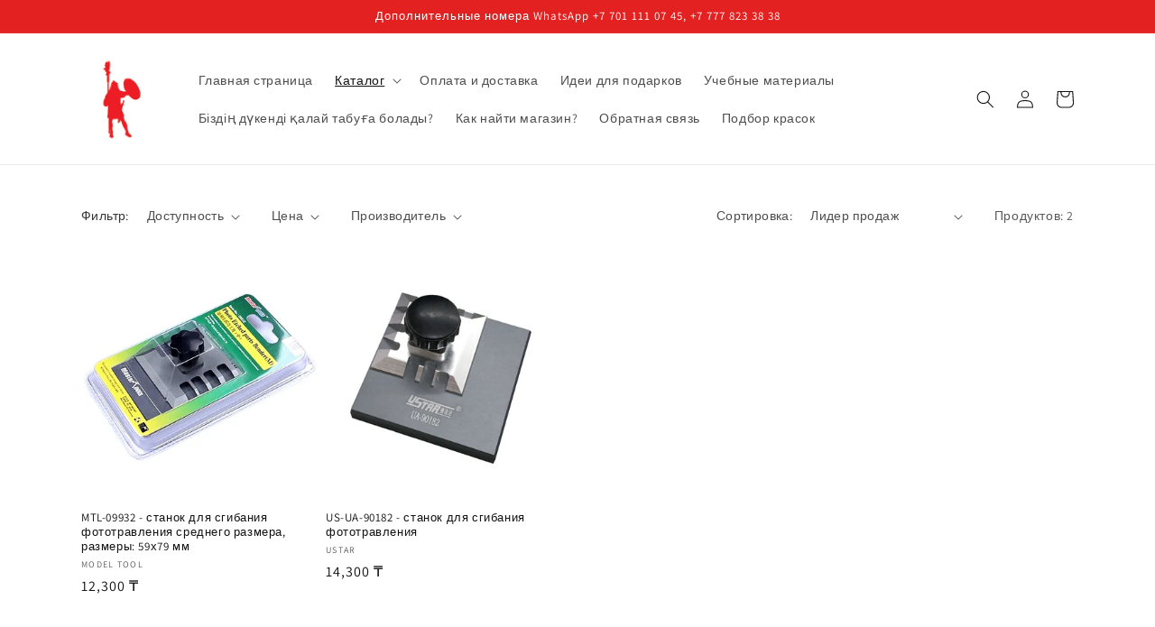

--- FILE ---
content_type: text/html; charset=utf-8
request_url: https://aquilifershop.com/collections/%D1%81%D1%82%D0%B0%D0%BD%D0%BA%D0%B8-%D0%B4%D0%BB%D1%8F-%D1%81%D0%B3%D0%B8%D0%B1%D0%B0%D0%BD%D0%B8%D1%8F-%D1%84%D0%BE%D1%82%D0%BE%D1%82%D1%80%D0%B0%D0%B2%D0%BB%D0%B5%D0%BD%D0%B8%D1%8F
body_size: 32655
content:
<!doctype html>
<html class="no-js" lang="ru">
  <link rel="shortcut icon" href="https://cdn.shopify.com/s/files/1/0735/5046/3288/files/DGOT-16-0004.jpg?v=1678122543" type="image/png" />
  <head>
    <meta charset="utf-8">
    <meta http-equiv="X-UA-Compatible" content="IE=edge">
    <meta name="viewport" content="width=device-width,initial-scale=1">
    <meta name="theme-color" content="">
    <!-- Google Tag Manager -->
<script>(function(w,d,s,l,i){w[l]=w[l]||[];w[l].push({'gtm.start':
new Date().getTime(),event:'gtm.js'});var f=d.getElementsByTagName(s)[0],
j=d.createElement(s),dl=l!='dataLayer'?'&l='+l:'';j.async=true;j.src=
'https://www.googletagmanager.com/gtm.js?id='+i+dl;f.parentNode.insertBefore(j,f);
})(window,document,'script','dataLayer','GTM-K2WXR5SS');</script>
<!-- End Google Tag Manager -->
    <link rel="canonical" href="https://aquilifershop.com/collections/%d1%81%d1%82%d0%b0%d0%bd%d0%ba%d0%b8-%d0%b4%d0%bb%d1%8f-%d1%81%d0%b3%d0%b8%d0%b1%d0%b0%d0%bd%d0%b8%d1%8f-%d1%84%d0%be%d1%82%d0%be%d1%82%d1%80%d0%b0%d0%b2%d0%bb%d0%b5%d0%bd%d0%b8%d1%8f">
    <link rel="preconnect" href="https://cdn.shopify.com" crossorigin><link rel="preconnect" href="https://fonts.shopifycdn.com" crossorigin><title>
      Станки для сгибания фототравления
 &ndash; Aquilifershop</title>

    
      <meta name="description" content="Станки для сгибания фототравления">
    

    

<meta property="og:site_name" content="Aquilifershop">
<meta property="og:url" content="https://aquilifershop.com/collections/%d1%81%d1%82%d0%b0%d0%bd%d0%ba%d0%b8-%d0%b4%d0%bb%d1%8f-%d1%81%d0%b3%d0%b8%d0%b1%d0%b0%d0%bd%d0%b8%d1%8f-%d1%84%d0%be%d1%82%d0%be%d1%82%d1%80%d0%b0%d0%b2%d0%bb%d0%b5%d0%bd%d0%b8%d1%8f">
<meta property="og:title" content="Станки для сгибания фототравления">
<meta property="og:type" content="website">
<meta property="og:description" content="Станки для сгибания фототравления"><meta property="og:image" content="http://aquilifershop.com/cdn/shop/collections/US-UA-90182.jpg?v=1686290178">
  <meta property="og:image:secure_url" content="https://aquilifershop.com/cdn/shop/collections/US-UA-90182.jpg?v=1686290178">
  <meta property="og:image:width" content="1000">
  <meta property="og:image:height" content="1000"><meta name="twitter:card" content="summary_large_image">
<meta name="twitter:title" content="Станки для сгибания фототравления">
<meta name="twitter:description" content="Станки для сгибания фототравления">


    <script src="//aquilifershop.com/cdn/shop/t/1/assets/constants.js?v=165488195745554878101677902474" defer="defer"></script>
    <script src="//aquilifershop.com/cdn/shop/t/1/assets/pubsub.js?v=2921868252632587581677902508" defer="defer"></script>
    <script src="//aquilifershop.com/cdn/shop/t/1/assets/global.js?v=85297797553816670871677902490" defer="defer"></script>
    <script>window.performance && window.performance.mark && window.performance.mark('shopify.content_for_header.start');</script><meta id="shopify-digital-wallet" name="shopify-digital-wallet" content="/73550463288/digital_wallets/dialog">
<link rel="alternate" type="application/atom+xml" title="Feed" href="/collections/%D1%81%D1%82%D0%B0%D0%BD%D0%BA%D0%B8-%D0%B4%D0%BB%D1%8F-%D1%81%D0%B3%D0%B8%D0%B1%D0%B0%D0%BD%D0%B8%D1%8F-%D1%84%D0%BE%D1%82%D0%BE%D1%82%D1%80%D0%B0%D0%B2%D0%BB%D0%B5%D0%BD%D0%B8%D1%8F.atom" />
<link rel="alternate" type="application/json+oembed" href="https://aquilifershop.com/collections/%d1%81%d1%82%d0%b0%d0%bd%d0%ba%d0%b8-%d0%b4%d0%bb%d1%8f-%d1%81%d0%b3%d0%b8%d0%b1%d0%b0%d0%bd%d0%b8%d1%8f-%d1%84%d0%be%d1%82%d0%be%d1%82%d1%80%d0%b0%d0%b2%d0%bb%d0%b5%d0%bd%d0%b8%d1%8f.oembed">
<script async="async" src="/checkouts/internal/preloads.js?locale=ru-KZ"></script>
<script id="shopify-features" type="application/json">{"accessToken":"9613cf873b77214e44436f87f03d5a62","betas":["rich-media-storefront-analytics"],"domain":"aquilifershop.com","predictiveSearch":true,"shopId":73550463288,"locale":"ru"}</script>
<script>var Shopify = Shopify || {};
Shopify.shop = "aquilifershop.myshopify.com";
Shopify.locale = "ru";
Shopify.currency = {"active":"KZT","rate":"1.0"};
Shopify.country = "KZ";
Shopify.theme = {"name":"Dawn","id":145502634296,"schema_name":"Dawn","schema_version":"8.0.0","theme_store_id":887,"role":"main"};
Shopify.theme.handle = "null";
Shopify.theme.style = {"id":null,"handle":null};
Shopify.cdnHost = "aquilifershop.com/cdn";
Shopify.routes = Shopify.routes || {};
Shopify.routes.root = "/";</script>
<script type="module">!function(o){(o.Shopify=o.Shopify||{}).modules=!0}(window);</script>
<script>!function(o){function n(){var o=[];function n(){o.push(Array.prototype.slice.apply(arguments))}return n.q=o,n}var t=o.Shopify=o.Shopify||{};t.loadFeatures=n(),t.autoloadFeatures=n()}(window);</script>
<script id="shop-js-analytics" type="application/json">{"pageType":"collection"}</script>
<script defer="defer" async type="module" src="//aquilifershop.com/cdn/shopifycloud/shop-js/modules/v2/client.init-shop-cart-sync_bMa4EAn1.ru.esm.js"></script>
<script defer="defer" async type="module" src="//aquilifershop.com/cdn/shopifycloud/shop-js/modules/v2/chunk.common_4RF3jtGH.esm.js"></script>
<script defer="defer" async type="module" src="//aquilifershop.com/cdn/shopifycloud/shop-js/modules/v2/chunk.modal_CZ8DnfZh.esm.js"></script>
<script type="module">
  await import("//aquilifershop.com/cdn/shopifycloud/shop-js/modules/v2/client.init-shop-cart-sync_bMa4EAn1.ru.esm.js");
await import("//aquilifershop.com/cdn/shopifycloud/shop-js/modules/v2/chunk.common_4RF3jtGH.esm.js");
await import("//aquilifershop.com/cdn/shopifycloud/shop-js/modules/v2/chunk.modal_CZ8DnfZh.esm.js");

  window.Shopify.SignInWithShop?.initShopCartSync?.({"fedCMEnabled":true,"windoidEnabled":true});

</script>
<script id="__st">var __st={"a":73550463288,"offset":18000,"reqid":"aa8057ca-d3f2-4386-9046-e597255c66be-1769450756","pageurl":"aquilifershop.com\/collections\/%D1%81%D1%82%D0%B0%D0%BD%D0%BA%D0%B8-%D0%B4%D0%BB%D1%8F-%D1%81%D0%B3%D0%B8%D0%B1%D0%B0%D0%BD%D0%B8%D1%8F-%D1%84%D0%BE%D1%82%D0%BE%D1%82%D1%80%D0%B0%D0%B2%D0%BB%D0%B5%D0%BD%D0%B8%D1%8F","u":"f3148495d5b1","p":"collection","rtyp":"collection","rid":449204027704};</script>
<script>window.ShopifyPaypalV4VisibilityTracking = true;</script>
<script id="captcha-bootstrap">!function(){'use strict';const t='contact',e='account',n='new_comment',o=[[t,t],['blogs',n],['comments',n],[t,'customer']],c=[[e,'customer_login'],[e,'guest_login'],[e,'recover_customer_password'],[e,'create_customer']],r=t=>t.map((([t,e])=>`form[action*='/${t}']:not([data-nocaptcha='true']) input[name='form_type'][value='${e}']`)).join(','),a=t=>()=>t?[...document.querySelectorAll(t)].map((t=>t.form)):[];function s(){const t=[...o],e=r(t);return a(e)}const i='password',u='form_key',d=['recaptcha-v3-token','g-recaptcha-response','h-captcha-response',i],f=()=>{try{return window.sessionStorage}catch{return}},m='__shopify_v',_=t=>t.elements[u];function p(t,e,n=!1){try{const o=window.sessionStorage,c=JSON.parse(o.getItem(e)),{data:r}=function(t){const{data:e,action:n}=t;return t[m]||n?{data:e,action:n}:{data:t,action:n}}(c);for(const[e,n]of Object.entries(r))t.elements[e]&&(t.elements[e].value=n);n&&o.removeItem(e)}catch(o){console.error('form repopulation failed',{error:o})}}const l='form_type',E='cptcha';function T(t){t.dataset[E]=!0}const w=window,h=w.document,L='Shopify',v='ce_forms',y='captcha';let A=!1;((t,e)=>{const n=(g='f06e6c50-85a8-45c8-87d0-21a2b65856fe',I='https://cdn.shopify.com/shopifycloud/storefront-forms-hcaptcha/ce_storefront_forms_captcha_hcaptcha.v1.5.2.iife.js',D={infoText:'Защищено с помощью hCaptcha',privacyText:'Конфиденциальность',termsText:'Условия'},(t,e,n)=>{const o=w[L][v],c=o.bindForm;if(c)return c(t,g,e,D).then(n);var r;o.q.push([[t,g,e,D],n]),r=I,A||(h.body.append(Object.assign(h.createElement('script'),{id:'captcha-provider',async:!0,src:r})),A=!0)});var g,I,D;w[L]=w[L]||{},w[L][v]=w[L][v]||{},w[L][v].q=[],w[L][y]=w[L][y]||{},w[L][y].protect=function(t,e){n(t,void 0,e),T(t)},Object.freeze(w[L][y]),function(t,e,n,w,h,L){const[v,y,A,g]=function(t,e,n){const i=e?o:[],u=t?c:[],d=[...i,...u],f=r(d),m=r(i),_=r(d.filter((([t,e])=>n.includes(e))));return[a(f),a(m),a(_),s()]}(w,h,L),I=t=>{const e=t.target;return e instanceof HTMLFormElement?e:e&&e.form},D=t=>v().includes(t);t.addEventListener('submit',(t=>{const e=I(t);if(!e)return;const n=D(e)&&!e.dataset.hcaptchaBound&&!e.dataset.recaptchaBound,o=_(e),c=g().includes(e)&&(!o||!o.value);(n||c)&&t.preventDefault(),c&&!n&&(function(t){try{if(!f())return;!function(t){const e=f();if(!e)return;const n=_(t);if(!n)return;const o=n.value;o&&e.removeItem(o)}(t);const e=Array.from(Array(32),(()=>Math.random().toString(36)[2])).join('');!function(t,e){_(t)||t.append(Object.assign(document.createElement('input'),{type:'hidden',name:u})),t.elements[u].value=e}(t,e),function(t,e){const n=f();if(!n)return;const o=[...t.querySelectorAll(`input[type='${i}']`)].map((({name:t})=>t)),c=[...d,...o],r={};for(const[a,s]of new FormData(t).entries())c.includes(a)||(r[a]=s);n.setItem(e,JSON.stringify({[m]:1,action:t.action,data:r}))}(t,e)}catch(e){console.error('failed to persist form',e)}}(e),e.submit())}));const S=(t,e)=>{t&&!t.dataset[E]&&(n(t,e.some((e=>e===t))),T(t))};for(const o of['focusin','change'])t.addEventListener(o,(t=>{const e=I(t);D(e)&&S(e,y())}));const B=e.get('form_key'),M=e.get(l),P=B&&M;t.addEventListener('DOMContentLoaded',(()=>{const t=y();if(P)for(const e of t)e.elements[l].value===M&&p(e,B);[...new Set([...A(),...v().filter((t=>'true'===t.dataset.shopifyCaptcha))])].forEach((e=>S(e,t)))}))}(h,new URLSearchParams(w.location.search),n,t,e,['guest_login'])})(!0,!0)}();</script>
<script integrity="sha256-4kQ18oKyAcykRKYeNunJcIwy7WH5gtpwJnB7kiuLZ1E=" data-source-attribution="shopify.loadfeatures" defer="defer" src="//aquilifershop.com/cdn/shopifycloud/storefront/assets/storefront/load_feature-a0a9edcb.js" crossorigin="anonymous"></script>
<script data-source-attribution="shopify.dynamic_checkout.dynamic.init">var Shopify=Shopify||{};Shopify.PaymentButton=Shopify.PaymentButton||{isStorefrontPortableWallets:!0,init:function(){window.Shopify.PaymentButton.init=function(){};var t=document.createElement("script");t.src="https://aquilifershop.com/cdn/shopifycloud/portable-wallets/latest/portable-wallets.ru.js",t.type="module",document.head.appendChild(t)}};
</script>
<script data-source-attribution="shopify.dynamic_checkout.buyer_consent">
  function portableWalletsHideBuyerConsent(e){var t=document.getElementById("shopify-buyer-consent"),n=document.getElementById("shopify-subscription-policy-button");t&&n&&(t.classList.add("hidden"),t.setAttribute("aria-hidden","true"),n.removeEventListener("click",e))}function portableWalletsShowBuyerConsent(e){var t=document.getElementById("shopify-buyer-consent"),n=document.getElementById("shopify-subscription-policy-button");t&&n&&(t.classList.remove("hidden"),t.removeAttribute("aria-hidden"),n.addEventListener("click",e))}window.Shopify?.PaymentButton&&(window.Shopify.PaymentButton.hideBuyerConsent=portableWalletsHideBuyerConsent,window.Shopify.PaymentButton.showBuyerConsent=portableWalletsShowBuyerConsent);
</script>
<script data-source-attribution="shopify.dynamic_checkout.cart.bootstrap">document.addEventListener("DOMContentLoaded",(function(){function t(){return document.querySelector("shopify-accelerated-checkout-cart, shopify-accelerated-checkout")}if(t())Shopify.PaymentButton.init();else{new MutationObserver((function(e,n){t()&&(Shopify.PaymentButton.init(),n.disconnect())})).observe(document.body,{childList:!0,subtree:!0})}}));
</script>
<script id="sections-script" data-sections="header,footer" defer="defer" src="//aquilifershop.com/cdn/shop/t/1/compiled_assets/scripts.js?v=416"></script>
<script>window.performance && window.performance.mark && window.performance.mark('shopify.content_for_header.end');</script>


    <style data-shopify>
      @font-face {
  font-family: Assistant;
  font-weight: 400;
  font-style: normal;
  font-display: swap;
  src: url("//aquilifershop.com/cdn/fonts/assistant/assistant_n4.9120912a469cad1cc292572851508ca49d12e768.woff2") format("woff2"),
       url("//aquilifershop.com/cdn/fonts/assistant/assistant_n4.6e9875ce64e0fefcd3f4446b7ec9036b3ddd2985.woff") format("woff");
}

      @font-face {
  font-family: Assistant;
  font-weight: 700;
  font-style: normal;
  font-display: swap;
  src: url("//aquilifershop.com/cdn/fonts/assistant/assistant_n7.bf44452348ec8b8efa3aa3068825305886b1c83c.woff2") format("woff2"),
       url("//aquilifershop.com/cdn/fonts/assistant/assistant_n7.0c887fee83f6b3bda822f1150b912c72da0f7b64.woff") format("woff");
}

      
      
      @font-face {
  font-family: Assistant;
  font-weight: 400;
  font-style: normal;
  font-display: swap;
  src: url("//aquilifershop.com/cdn/fonts/assistant/assistant_n4.9120912a469cad1cc292572851508ca49d12e768.woff2") format("woff2"),
       url("//aquilifershop.com/cdn/fonts/assistant/assistant_n4.6e9875ce64e0fefcd3f4446b7ec9036b3ddd2985.woff") format("woff");
}


      :root {
        --font-body-family: Assistant, sans-serif;
        --font-body-style: normal;
        --font-body-weight: 400;
        --font-body-weight-bold: 700;

        --font-heading-family: Assistant, sans-serif;
        --font-heading-style: normal;
        --font-heading-weight: 400;

        --font-body-scale: 1.0;
        --font-heading-scale: 1.0;

        --color-base-text: 18, 18, 18;
        --color-shadow: 18, 18, 18;
        --color-base-background-1: 255, 255, 255;
        --color-base-background-2: 243, 243, 243;
        --color-base-solid-button-labels: 255, 255, 255;
        --color-base-outline-button-labels: 18, 18, 18;
        --color-base-accent-1: 226, 33, 32;
        --color-base-accent-2: 23, 115, 176;
        --payment-terms-background-color: #ffffff;

        --gradient-base-background-1: #ffffff;
        --gradient-base-background-2: #f3f3f3;
        --gradient-base-accent-1: #e22120;
        --gradient-base-accent-2: #1773b0;

        --media-padding: px;
        --media-border-opacity: 0.05;
        --media-border-width: 1px;
        --media-radius: 0px;
        --media-shadow-opacity: 0.0;
        --media-shadow-horizontal-offset: 0px;
        --media-shadow-vertical-offset: 4px;
        --media-shadow-blur-radius: 5px;
        --media-shadow-visible: 0;

        --page-width: 120rem;
        --page-width-margin: 0rem;

        --product-card-image-padding: 0.0rem;
        --product-card-corner-radius: 0.0rem;
        --product-card-text-alignment: left;
        --product-card-border-width: 0.0rem;
        --product-card-border-opacity: 0.1;
        --product-card-shadow-opacity: 0.0;
        --product-card-shadow-visible: 0;
        --product-card-shadow-horizontal-offset: 0.0rem;
        --product-card-shadow-vertical-offset: 0.4rem;
        --product-card-shadow-blur-radius: 0.5rem;

        --collection-card-image-padding: 0.0rem;
        --collection-card-corner-radius: 0.0rem;
        --collection-card-text-alignment: left;
        --collection-card-border-width: 0.0rem;
        --collection-card-border-opacity: 0.1;
        --collection-card-shadow-opacity: 0.0;
        --collection-card-shadow-visible: 0;
        --collection-card-shadow-horizontal-offset: 0.0rem;
        --collection-card-shadow-vertical-offset: 0.4rem;
        --collection-card-shadow-blur-radius: 0.5rem;

        --blog-card-image-padding: 0.0rem;
        --blog-card-corner-radius: 0.0rem;
        --blog-card-text-alignment: left;
        --blog-card-border-width: 0.0rem;
        --blog-card-border-opacity: 0.1;
        --blog-card-shadow-opacity: 0.0;
        --blog-card-shadow-visible: 0;
        --blog-card-shadow-horizontal-offset: 0.0rem;
        --blog-card-shadow-vertical-offset: 0.4rem;
        --blog-card-shadow-blur-radius: 0.5rem;

        --badge-corner-radius: 4.0rem;

        --popup-border-width: 1px;
        --popup-border-opacity: 0.1;
        --popup-corner-radius: 0px;
        --popup-shadow-opacity: 0.0;
        --popup-shadow-horizontal-offset: 0px;
        --popup-shadow-vertical-offset: 4px;
        --popup-shadow-blur-radius: 5px;

        --drawer-border-width: 1px;
        --drawer-border-opacity: 0.1;
        --drawer-shadow-opacity: 0.0;
        --drawer-shadow-horizontal-offset: 0px;
        --drawer-shadow-vertical-offset: 4px;
        --drawer-shadow-blur-radius: 5px;

        --spacing-sections-desktop: 0px;
        --spacing-sections-mobile: 0px;

        --grid-desktop-vertical-spacing: 8px;
        --grid-desktop-horizontal-spacing: 8px;
        --grid-mobile-vertical-spacing: 4px;
        --grid-mobile-horizontal-spacing: 4px;

        --text-boxes-border-opacity: 0.1;
        --text-boxes-border-width: 0px;
        --text-boxes-radius: 0px;
        --text-boxes-shadow-opacity: 0.0;
        --text-boxes-shadow-visible: 0;
        --text-boxes-shadow-horizontal-offset: 0px;
        --text-boxes-shadow-vertical-offset: 4px;
        --text-boxes-shadow-blur-radius: 5px;

        --buttons-radius: 4px;
        --buttons-radius-outset: 5px;
        --buttons-border-width: 1px;
        --buttons-border-opacity: 1.0;
        --buttons-shadow-opacity: 0.0;
        --buttons-shadow-visible: 0;
        --buttons-shadow-horizontal-offset: 0px;
        --buttons-shadow-vertical-offset: 4px;
        --buttons-shadow-blur-radius: 5px;
        --buttons-border-offset: 0.3px;

        --inputs-radius: 0px;
        --inputs-border-width: 1px;
        --inputs-border-opacity: 0.55;
        --inputs-shadow-opacity: 0.0;
        --inputs-shadow-horizontal-offset: 0px;
        --inputs-margin-offset: 0px;
        --inputs-shadow-vertical-offset: 4px;
        --inputs-shadow-blur-radius: 5px;
        --inputs-radius-outset: 0px;

        --variant-pills-radius: 40px;
        --variant-pills-border-width: 1px;
        --variant-pills-border-opacity: 0.55;
        --variant-pills-shadow-opacity: 0.0;
        --variant-pills-shadow-horizontal-offset: 0px;
        --variant-pills-shadow-vertical-offset: 4px;
        --variant-pills-shadow-blur-radius: 5px;
      }

      *,
      *::before,
      *::after {
        box-sizing: inherit;
      }

      html {
        box-sizing: border-box;
        font-size: calc(var(--font-body-scale) * 62.5%);
        height: 100%;
      }

      body {
        display: grid;
        grid-template-rows: auto auto 1fr auto;
        grid-template-columns: 100%;
        min-height: 100%;
        margin: 0;
        font-size: 1.5rem;
        letter-spacing: 0.06rem;
        line-height: calc(1 + 0.8 / var(--font-body-scale));
        font-family: var(--font-body-family);
        font-style: var(--font-body-style);
        font-weight: var(--font-body-weight);
      }

      @media screen and (min-width: 750px) {
        body {
          font-size: 1.6rem;
        }
      }
    </style>

    <link href="//aquilifershop.com/cdn/shop/t/1/assets/base.css?v=23869205958244574191704943134" rel="stylesheet" type="text/css" media="all" />
<link rel="preload" as="font" href="//aquilifershop.com/cdn/fonts/assistant/assistant_n4.9120912a469cad1cc292572851508ca49d12e768.woff2" type="font/woff2" crossorigin><link rel="preload" as="font" href="//aquilifershop.com/cdn/fonts/assistant/assistant_n4.9120912a469cad1cc292572851508ca49d12e768.woff2" type="font/woff2" crossorigin><link rel="stylesheet" href="//aquilifershop.com/cdn/shop/t/1/assets/component-predictive-search.css?v=85913294783299393391677902486" media="print" onload="this.media='all'"><script>document.documentElement.className = document.documentElement.className.replace('no-js', 'js');
    if (Shopify.designMode) {
      document.documentElement.classList.add('shopify-design-mode');
    }
    </script>
  <link href="https://monorail-edge.shopifysvc.com" rel="dns-prefetch">
<script>(function(){if ("sendBeacon" in navigator && "performance" in window) {try {var session_token_from_headers = performance.getEntriesByType('navigation')[0].serverTiming.find(x => x.name == '_s').description;} catch {var session_token_from_headers = undefined;}var session_cookie_matches = document.cookie.match(/_shopify_s=([^;]*)/);var session_token_from_cookie = session_cookie_matches && session_cookie_matches.length === 2 ? session_cookie_matches[1] : "";var session_token = session_token_from_headers || session_token_from_cookie || "";function handle_abandonment_event(e) {var entries = performance.getEntries().filter(function(entry) {return /monorail-edge.shopifysvc.com/.test(entry.name);});if (!window.abandonment_tracked && entries.length === 0) {window.abandonment_tracked = true;var currentMs = Date.now();var navigation_start = performance.timing.navigationStart;var payload = {shop_id: 73550463288,url: window.location.href,navigation_start,duration: currentMs - navigation_start,session_token,page_type: "collection"};window.navigator.sendBeacon("https://monorail-edge.shopifysvc.com/v1/produce", JSON.stringify({schema_id: "online_store_buyer_site_abandonment/1.1",payload: payload,metadata: {event_created_at_ms: currentMs,event_sent_at_ms: currentMs}}));}}window.addEventListener('pagehide', handle_abandonment_event);}}());</script>
<script id="web-pixels-manager-setup">(function e(e,d,r,n,o){if(void 0===o&&(o={}),!Boolean(null===(a=null===(i=window.Shopify)||void 0===i?void 0:i.analytics)||void 0===a?void 0:a.replayQueue)){var i,a;window.Shopify=window.Shopify||{};var t=window.Shopify;t.analytics=t.analytics||{};var s=t.analytics;s.replayQueue=[],s.publish=function(e,d,r){return s.replayQueue.push([e,d,r]),!0};try{self.performance.mark("wpm:start")}catch(e){}var l=function(){var e={modern:/Edge?\/(1{2}[4-9]|1[2-9]\d|[2-9]\d{2}|\d{4,})\.\d+(\.\d+|)|Firefox\/(1{2}[4-9]|1[2-9]\d|[2-9]\d{2}|\d{4,})\.\d+(\.\d+|)|Chrom(ium|e)\/(9{2}|\d{3,})\.\d+(\.\d+|)|(Maci|X1{2}).+ Version\/(15\.\d+|(1[6-9]|[2-9]\d|\d{3,})\.\d+)([,.]\d+|)( \(\w+\)|)( Mobile\/\w+|) Safari\/|Chrome.+OPR\/(9{2}|\d{3,})\.\d+\.\d+|(CPU[ +]OS|iPhone[ +]OS|CPU[ +]iPhone|CPU IPhone OS|CPU iPad OS)[ +]+(15[._]\d+|(1[6-9]|[2-9]\d|\d{3,})[._]\d+)([._]\d+|)|Android:?[ /-](13[3-9]|1[4-9]\d|[2-9]\d{2}|\d{4,})(\.\d+|)(\.\d+|)|Android.+Firefox\/(13[5-9]|1[4-9]\d|[2-9]\d{2}|\d{4,})\.\d+(\.\d+|)|Android.+Chrom(ium|e)\/(13[3-9]|1[4-9]\d|[2-9]\d{2}|\d{4,})\.\d+(\.\d+|)|SamsungBrowser\/([2-9]\d|\d{3,})\.\d+/,legacy:/Edge?\/(1[6-9]|[2-9]\d|\d{3,})\.\d+(\.\d+|)|Firefox\/(5[4-9]|[6-9]\d|\d{3,})\.\d+(\.\d+|)|Chrom(ium|e)\/(5[1-9]|[6-9]\d|\d{3,})\.\d+(\.\d+|)([\d.]+$|.*Safari\/(?![\d.]+ Edge\/[\d.]+$))|(Maci|X1{2}).+ Version\/(10\.\d+|(1[1-9]|[2-9]\d|\d{3,})\.\d+)([,.]\d+|)( \(\w+\)|)( Mobile\/\w+|) Safari\/|Chrome.+OPR\/(3[89]|[4-9]\d|\d{3,})\.\d+\.\d+|(CPU[ +]OS|iPhone[ +]OS|CPU[ +]iPhone|CPU IPhone OS|CPU iPad OS)[ +]+(10[._]\d+|(1[1-9]|[2-9]\d|\d{3,})[._]\d+)([._]\d+|)|Android:?[ /-](13[3-9]|1[4-9]\d|[2-9]\d{2}|\d{4,})(\.\d+|)(\.\d+|)|Mobile Safari.+OPR\/([89]\d|\d{3,})\.\d+\.\d+|Android.+Firefox\/(13[5-9]|1[4-9]\d|[2-9]\d{2}|\d{4,})\.\d+(\.\d+|)|Android.+Chrom(ium|e)\/(13[3-9]|1[4-9]\d|[2-9]\d{2}|\d{4,})\.\d+(\.\d+|)|Android.+(UC? ?Browser|UCWEB|U3)[ /]?(15\.([5-9]|\d{2,})|(1[6-9]|[2-9]\d|\d{3,})\.\d+)\.\d+|SamsungBrowser\/(5\.\d+|([6-9]|\d{2,})\.\d+)|Android.+MQ{2}Browser\/(14(\.(9|\d{2,})|)|(1[5-9]|[2-9]\d|\d{3,})(\.\d+|))(\.\d+|)|K[Aa][Ii]OS\/(3\.\d+|([4-9]|\d{2,})\.\d+)(\.\d+|)/},d=e.modern,r=e.legacy,n=navigator.userAgent;return n.match(d)?"modern":n.match(r)?"legacy":"unknown"}(),u="modern"===l?"modern":"legacy",c=(null!=n?n:{modern:"",legacy:""})[u],f=function(e){return[e.baseUrl,"/wpm","/b",e.hashVersion,"modern"===e.buildTarget?"m":"l",".js"].join("")}({baseUrl:d,hashVersion:r,buildTarget:u}),m=function(e){var d=e.version,r=e.bundleTarget,n=e.surface,o=e.pageUrl,i=e.monorailEndpoint;return{emit:function(e){var a=e.status,t=e.errorMsg,s=(new Date).getTime(),l=JSON.stringify({metadata:{event_sent_at_ms:s},events:[{schema_id:"web_pixels_manager_load/3.1",payload:{version:d,bundle_target:r,page_url:o,status:a,surface:n,error_msg:t},metadata:{event_created_at_ms:s}}]});if(!i)return console&&console.warn&&console.warn("[Web Pixels Manager] No Monorail endpoint provided, skipping logging."),!1;try{return self.navigator.sendBeacon.bind(self.navigator)(i,l)}catch(e){}var u=new XMLHttpRequest;try{return u.open("POST",i,!0),u.setRequestHeader("Content-Type","text/plain"),u.send(l),!0}catch(e){return console&&console.warn&&console.warn("[Web Pixels Manager] Got an unhandled error while logging to Monorail."),!1}}}}({version:r,bundleTarget:l,surface:e.surface,pageUrl:self.location.href,monorailEndpoint:e.monorailEndpoint});try{o.browserTarget=l,function(e){var d=e.src,r=e.async,n=void 0===r||r,o=e.onload,i=e.onerror,a=e.sri,t=e.scriptDataAttributes,s=void 0===t?{}:t,l=document.createElement("script"),u=document.querySelector("head"),c=document.querySelector("body");if(l.async=n,l.src=d,a&&(l.integrity=a,l.crossOrigin="anonymous"),s)for(var f in s)if(Object.prototype.hasOwnProperty.call(s,f))try{l.dataset[f]=s[f]}catch(e){}if(o&&l.addEventListener("load",o),i&&l.addEventListener("error",i),u)u.appendChild(l);else{if(!c)throw new Error("Did not find a head or body element to append the script");c.appendChild(l)}}({src:f,async:!0,onload:function(){if(!function(){var e,d;return Boolean(null===(d=null===(e=window.Shopify)||void 0===e?void 0:e.analytics)||void 0===d?void 0:d.initialized)}()){var d=window.webPixelsManager.init(e)||void 0;if(d){var r=window.Shopify.analytics;r.replayQueue.forEach((function(e){var r=e[0],n=e[1],o=e[2];d.publishCustomEvent(r,n,o)})),r.replayQueue=[],r.publish=d.publishCustomEvent,r.visitor=d.visitor,r.initialized=!0}}},onerror:function(){return m.emit({status:"failed",errorMsg:"".concat(f," has failed to load")})},sri:function(e){var d=/^sha384-[A-Za-z0-9+/=]+$/;return"string"==typeof e&&d.test(e)}(c)?c:"",scriptDataAttributes:o}),m.emit({status:"loading"})}catch(e){m.emit({status:"failed",errorMsg:(null==e?void 0:e.message)||"Unknown error"})}}})({shopId: 73550463288,storefrontBaseUrl: "https://aquilifershop.com",extensionsBaseUrl: "https://extensions.shopifycdn.com/cdn/shopifycloud/web-pixels-manager",monorailEndpoint: "https://monorail-edge.shopifysvc.com/unstable/produce_batch",surface: "storefront-renderer",enabledBetaFlags: ["2dca8a86"],webPixelsConfigList: [{"id":"746979640","configuration":"{\"config\":\"{\\\"pixel_id\\\":\\\"G-G7ESNQCWY4\\\",\\\"gtag_events\\\":[{\\\"type\\\":\\\"purchase\\\",\\\"action_label\\\":\\\"G-G7ESNQCWY4\\\"},{\\\"type\\\":\\\"page_view\\\",\\\"action_label\\\":\\\"G-G7ESNQCWY4\\\"},{\\\"type\\\":\\\"view_item\\\",\\\"action_label\\\":\\\"G-G7ESNQCWY4\\\"},{\\\"type\\\":\\\"search\\\",\\\"action_label\\\":\\\"G-G7ESNQCWY4\\\"},{\\\"type\\\":\\\"add_to_cart\\\",\\\"action_label\\\":\\\"G-G7ESNQCWY4\\\"},{\\\"type\\\":\\\"begin_checkout\\\",\\\"action_label\\\":\\\"G-G7ESNQCWY4\\\"},{\\\"type\\\":\\\"add_payment_info\\\",\\\"action_label\\\":\\\"G-G7ESNQCWY4\\\"}],\\\"enable_monitoring_mode\\\":false}\"}","eventPayloadVersion":"v1","runtimeContext":"OPEN","scriptVersion":"b2a88bafab3e21179ed38636efcd8a93","type":"APP","apiClientId":1780363,"privacyPurposes":[],"dataSharingAdjustments":{"protectedCustomerApprovalScopes":["read_customer_address","read_customer_email","read_customer_name","read_customer_personal_data","read_customer_phone"]}},{"id":"shopify-app-pixel","configuration":"{}","eventPayloadVersion":"v1","runtimeContext":"STRICT","scriptVersion":"0450","apiClientId":"shopify-pixel","type":"APP","privacyPurposes":["ANALYTICS","MARKETING"]},{"id":"shopify-custom-pixel","eventPayloadVersion":"v1","runtimeContext":"LAX","scriptVersion":"0450","apiClientId":"shopify-pixel","type":"CUSTOM","privacyPurposes":["ANALYTICS","MARKETING"]}],isMerchantRequest: false,initData: {"shop":{"name":"Aquilifershop","paymentSettings":{"currencyCode":"KZT"},"myshopifyDomain":"aquilifershop.myshopify.com","countryCode":"KZ","storefrontUrl":"https:\/\/aquilifershop.com"},"customer":null,"cart":null,"checkout":null,"productVariants":[],"purchasingCompany":null},},"https://aquilifershop.com/cdn","fcfee988w5aeb613cpc8e4bc33m6693e112",{"modern":"","legacy":""},{"shopId":"73550463288","storefrontBaseUrl":"https:\/\/aquilifershop.com","extensionBaseUrl":"https:\/\/extensions.shopifycdn.com\/cdn\/shopifycloud\/web-pixels-manager","surface":"storefront-renderer","enabledBetaFlags":"[\"2dca8a86\"]","isMerchantRequest":"false","hashVersion":"fcfee988w5aeb613cpc8e4bc33m6693e112","publish":"custom","events":"[[\"page_viewed\",{}],[\"collection_viewed\",{\"collection\":{\"id\":\"449204027704\",\"title\":\"Станки для сгибания фототравления\",\"productVariants\":[{\"price\":{\"amount\":12300.0,\"currencyCode\":\"KZT\"},\"product\":{\"title\":\"MTL-09932 - станок для сгибания фототравления среднего размера, размеры: 59х79 мм\",\"vendor\":\"Model Tool\",\"id\":\"8410035257656\",\"untranslatedTitle\":\"MTL-09932 - станок для сгибания фототравления среднего размера, размеры: 59х79 мм\",\"url\":\"\/products\/mtl-09932-%D1%81%D1%82%D0%B0%D0%BD%D0%BE%D0%BA-%D0%B4%D0%BB%D1%8F-%D1%81%D0%B3%D0%B8%D0%B1%D0%B0%D0%BD%D0%B8%D1%8F-%D1%84%D0%BE%D1%82%D0%BE%D1%82%D1%80%D0%B0%D0%B2%D0%BB%D0%B5%D0%BD%D0%B8%D1%8F-%D1%81%D1%80%D0%B5%D0%B4%D0%BD%D0%B5%D0%B3%D0%BE-%D1%80%D0%B0%D0%B7%D0%BC%D0%B5%D1%80%D0%B0-%D1%80%D0%B0%D0%B7%D0%BC%D0%B5%D1%80%D1%8B-59%D1%8579-%D0%BC%D0%BC\",\"type\":\"\"},\"id\":\"45575798391096\",\"image\":{\"src\":\"\/\/aquilifershop.com\/cdn\/shop\/files\/TR-09932.jpg?v=1688369415\"},\"sku\":\"MTL-09932\",\"title\":\"Default Title\",\"untranslatedTitle\":\"Default Title\"},{\"price\":{\"amount\":14300.0,\"currencyCode\":\"KZT\"},\"product\":{\"title\":\"US-UA-90182 - станок для сгибания фототравления\",\"vendor\":\"UStar\",\"id\":\"8360279081272\",\"untranslatedTitle\":\"US-UA-90182 - станок для сгибания фототравления\",\"url\":\"\/products\/us-ua-90182-%D1%81%D1%82%D0%B0%D0%BD%D0%BE%D0%BA-%D0%B4%D0%BB%D1%8F-%D1%81%D0%B3%D0%B8%D0%B1%D0%B0%D0%BD%D0%B8%D1%8F-%D1%84%D0%BE%D1%82%D0%BE%D1%82%D1%80%D0%B0%D0%B2%D0%BB%D0%B5%D0%BD%D0%B8%D1%8F\",\"type\":\"\"},\"id\":\"45378337571128\",\"image\":{\"src\":\"\/\/aquilifershop.com\/cdn\/shop\/files\/US-UA-90182.jpg?v=1686290111\"},\"sku\":\"US-UA-90182\",\"title\":\"Default Title\",\"untranslatedTitle\":\"Default Title\"}]}}]]"});</script><script>
  window.ShopifyAnalytics = window.ShopifyAnalytics || {};
  window.ShopifyAnalytics.meta = window.ShopifyAnalytics.meta || {};
  window.ShopifyAnalytics.meta.currency = 'KZT';
  var meta = {"products":[{"id":8410035257656,"gid":"gid:\/\/shopify\/Product\/8410035257656","vendor":"Model Tool","type":"","handle":"mtl-09932-станок-для-сгибания-фототравления-среднего-размера-размеры-59х79-мм","variants":[{"id":45575798391096,"price":1230000,"name":"MTL-09932 - станок для сгибания фототравления среднего размера, размеры: 59х79 мм","public_title":null,"sku":"MTL-09932"}],"remote":false},{"id":8360279081272,"gid":"gid:\/\/shopify\/Product\/8360279081272","vendor":"UStar","type":"","handle":"us-ua-90182-станок-для-сгибания-фототравления","variants":[{"id":45378337571128,"price":1430000,"name":"US-UA-90182 - станок для сгибания фототравления","public_title":null,"sku":"US-UA-90182"}],"remote":false}],"page":{"pageType":"collection","resourceType":"collection","resourceId":449204027704,"requestId":"aa8057ca-d3f2-4386-9046-e597255c66be-1769450756"}};
  for (var attr in meta) {
    window.ShopifyAnalytics.meta[attr] = meta[attr];
  }
</script>
<script class="analytics">
  (function () {
    var customDocumentWrite = function(content) {
      var jquery = null;

      if (window.jQuery) {
        jquery = window.jQuery;
      } else if (window.Checkout && window.Checkout.$) {
        jquery = window.Checkout.$;
      }

      if (jquery) {
        jquery('body').append(content);
      }
    };

    var hasLoggedConversion = function(token) {
      if (token) {
        return document.cookie.indexOf('loggedConversion=' + token) !== -1;
      }
      return false;
    }

    var setCookieIfConversion = function(token) {
      if (token) {
        var twoMonthsFromNow = new Date(Date.now());
        twoMonthsFromNow.setMonth(twoMonthsFromNow.getMonth() + 2);

        document.cookie = 'loggedConversion=' + token + '; expires=' + twoMonthsFromNow;
      }
    }

    var trekkie = window.ShopifyAnalytics.lib = window.trekkie = window.trekkie || [];
    if (trekkie.integrations) {
      return;
    }
    trekkie.methods = [
      'identify',
      'page',
      'ready',
      'track',
      'trackForm',
      'trackLink'
    ];
    trekkie.factory = function(method) {
      return function() {
        var args = Array.prototype.slice.call(arguments);
        args.unshift(method);
        trekkie.push(args);
        return trekkie;
      };
    };
    for (var i = 0; i < trekkie.methods.length; i++) {
      var key = trekkie.methods[i];
      trekkie[key] = trekkie.factory(key);
    }
    trekkie.load = function(config) {
      trekkie.config = config || {};
      trekkie.config.initialDocumentCookie = document.cookie;
      var first = document.getElementsByTagName('script')[0];
      var script = document.createElement('script');
      script.type = 'text/javascript';
      script.onerror = function(e) {
        var scriptFallback = document.createElement('script');
        scriptFallback.type = 'text/javascript';
        scriptFallback.onerror = function(error) {
                var Monorail = {
      produce: function produce(monorailDomain, schemaId, payload) {
        var currentMs = new Date().getTime();
        var event = {
          schema_id: schemaId,
          payload: payload,
          metadata: {
            event_created_at_ms: currentMs,
            event_sent_at_ms: currentMs
          }
        };
        return Monorail.sendRequest("https://" + monorailDomain + "/v1/produce", JSON.stringify(event));
      },
      sendRequest: function sendRequest(endpointUrl, payload) {
        // Try the sendBeacon API
        if (window && window.navigator && typeof window.navigator.sendBeacon === 'function' && typeof window.Blob === 'function' && !Monorail.isIos12()) {
          var blobData = new window.Blob([payload], {
            type: 'text/plain'
          });

          if (window.navigator.sendBeacon(endpointUrl, blobData)) {
            return true;
          } // sendBeacon was not successful

        } // XHR beacon

        var xhr = new XMLHttpRequest();

        try {
          xhr.open('POST', endpointUrl);
          xhr.setRequestHeader('Content-Type', 'text/plain');
          xhr.send(payload);
        } catch (e) {
          console.log(e);
        }

        return false;
      },
      isIos12: function isIos12() {
        return window.navigator.userAgent.lastIndexOf('iPhone; CPU iPhone OS 12_') !== -1 || window.navigator.userAgent.lastIndexOf('iPad; CPU OS 12_') !== -1;
      }
    };
    Monorail.produce('monorail-edge.shopifysvc.com',
      'trekkie_storefront_load_errors/1.1',
      {shop_id: 73550463288,
      theme_id: 145502634296,
      app_name: "storefront",
      context_url: window.location.href,
      source_url: "//aquilifershop.com/cdn/s/trekkie.storefront.a804e9514e4efded663580eddd6991fcc12b5451.min.js"});

        };
        scriptFallback.async = true;
        scriptFallback.src = '//aquilifershop.com/cdn/s/trekkie.storefront.a804e9514e4efded663580eddd6991fcc12b5451.min.js';
        first.parentNode.insertBefore(scriptFallback, first);
      };
      script.async = true;
      script.src = '//aquilifershop.com/cdn/s/trekkie.storefront.a804e9514e4efded663580eddd6991fcc12b5451.min.js';
      first.parentNode.insertBefore(script, first);
    };
    trekkie.load(
      {"Trekkie":{"appName":"storefront","development":false,"defaultAttributes":{"shopId":73550463288,"isMerchantRequest":null,"themeId":145502634296,"themeCityHash":"3969672720819190853","contentLanguage":"ru","currency":"KZT","eventMetadataId":"6ce3d220-a9a9-4456-8867-24c626bed600"},"isServerSideCookieWritingEnabled":true,"monorailRegion":"shop_domain","enabledBetaFlags":["65f19447"]},"Session Attribution":{},"S2S":{"facebookCapiEnabled":false,"source":"trekkie-storefront-renderer","apiClientId":580111}}
    );

    var loaded = false;
    trekkie.ready(function() {
      if (loaded) return;
      loaded = true;

      window.ShopifyAnalytics.lib = window.trekkie;

      var originalDocumentWrite = document.write;
      document.write = customDocumentWrite;
      try { window.ShopifyAnalytics.merchantGoogleAnalytics.call(this); } catch(error) {};
      document.write = originalDocumentWrite;

      window.ShopifyAnalytics.lib.page(null,{"pageType":"collection","resourceType":"collection","resourceId":449204027704,"requestId":"aa8057ca-d3f2-4386-9046-e597255c66be-1769450756","shopifyEmitted":true});

      var match = window.location.pathname.match(/checkouts\/(.+)\/(thank_you|post_purchase)/)
      var token = match? match[1]: undefined;
      if (!hasLoggedConversion(token)) {
        setCookieIfConversion(token);
        window.ShopifyAnalytics.lib.track("Viewed Product Category",{"currency":"KZT","category":"Collection: станки-для-сгибания-фототравления","collectionName":"станки-для-сгибания-фототравления","collectionId":449204027704,"nonInteraction":true},undefined,undefined,{"shopifyEmitted":true});
      }
    });


        var eventsListenerScript = document.createElement('script');
        eventsListenerScript.async = true;
        eventsListenerScript.src = "//aquilifershop.com/cdn/shopifycloud/storefront/assets/shop_events_listener-3da45d37.js";
        document.getElementsByTagName('head')[0].appendChild(eventsListenerScript);

})();</script>
<script
  defer
  src="https://aquilifershop.com/cdn/shopifycloud/perf-kit/shopify-perf-kit-3.0.4.min.js"
  data-application="storefront-renderer"
  data-shop-id="73550463288"
  data-render-region="gcp-us-east1"
  data-page-type="collection"
  data-theme-instance-id="145502634296"
  data-theme-name="Dawn"
  data-theme-version="8.0.0"
  data-monorail-region="shop_domain"
  data-resource-timing-sampling-rate="10"
  data-shs="true"
  data-shs-beacon="true"
  data-shs-export-with-fetch="true"
  data-shs-logs-sample-rate="1"
  data-shs-beacon-endpoint="https://aquilifershop.com/api/collect"
></script>
</head>

  <body class="gradient">
    <!-- Google Tag Manager (noscript) -->
<noscript><iframe src="https://www.googletagmanager.com/ns.html?id=GTM-K2WXR5SS"
height="0" width="0" style="display:none;visibility:hidden"></iframe></noscript>
<!-- End Google Tag Manager (noscript) -->
    <a class="skip-to-content-link button visually-hidden" href="#MainContent">
      Перейти к контенту
    </a><!-- BEGIN sections: header-group -->
<div id="shopify-section-sections--18218138698040__announcement-bar" class="shopify-section shopify-section-group-header-group announcement-bar-section"><div class="announcement-bar color-accent-1 gradient" role="region" aria-label="Объявление" ><div class="page-width">
                <p class="announcement-bar__message center h5">
                  <span>Дополнительные номера WhatsApp +7 701 111 07 45, +7 777 823 38 38</span></p>
              </div></div>
</div><div id="shopify-section-sections--18218138698040__header" class="shopify-section shopify-section-group-header-group section-header"><link rel="stylesheet" href="//aquilifershop.com/cdn/shop/t/1/assets/component-list-menu.css?v=151968516119678728991677902495" media="print" onload="this.media='all'">
<link rel="stylesheet" href="//aquilifershop.com/cdn/shop/t/1/assets/component-search.css?v=184225813856820874251677902479" media="print" onload="this.media='all'">
<link rel="stylesheet" href="//aquilifershop.com/cdn/shop/t/1/assets/component-menu-drawer.css?v=182311192829367774911677902483" media="print" onload="this.media='all'">
<link rel="stylesheet" href="//aquilifershop.com/cdn/shop/t/1/assets/component-cart-notification.css?v=137625604348931474661677902476" media="print" onload="this.media='all'">
<link rel="stylesheet" href="//aquilifershop.com/cdn/shop/t/1/assets/component-cart-items.css?v=23917223812499722491677902507" media="print" onload="this.media='all'"><link rel="stylesheet" href="//aquilifershop.com/cdn/shop/t/1/assets/component-price.css?v=65402837579211014041677902482" media="print" onload="this.media='all'">
  <link rel="stylesheet" href="//aquilifershop.com/cdn/shop/t/1/assets/component-loading-overlay.css?v=167310470843593579841677902512" media="print" onload="this.media='all'"><noscript><link href="//aquilifershop.com/cdn/shop/t/1/assets/component-list-menu.css?v=151968516119678728991677902495" rel="stylesheet" type="text/css" media="all" /></noscript>
<noscript><link href="//aquilifershop.com/cdn/shop/t/1/assets/component-search.css?v=184225813856820874251677902479" rel="stylesheet" type="text/css" media="all" /></noscript>
<noscript><link href="//aquilifershop.com/cdn/shop/t/1/assets/component-menu-drawer.css?v=182311192829367774911677902483" rel="stylesheet" type="text/css" media="all" /></noscript>
<noscript><link href="//aquilifershop.com/cdn/shop/t/1/assets/component-cart-notification.css?v=137625604348931474661677902476" rel="stylesheet" type="text/css" media="all" /></noscript>
<noscript><link href="//aquilifershop.com/cdn/shop/t/1/assets/component-cart-items.css?v=23917223812499722491677902507" rel="stylesheet" type="text/css" media="all" /></noscript>

<style>
  header-drawer {
    justify-self: start;
    margin-left: -1.2rem;
  }

  .header__heading-logo {
    max-width: 90px;
  }@media screen and (min-width: 990px) {
    header-drawer {
      display: none;
    }
  }

  .menu-drawer-container {
    display: flex;
  }

  .list-menu {
    list-style: none;
    padding: 0;
    margin: 0;
  }

  .list-menu--inline {
    display: inline-flex;
    flex-wrap: wrap;
  }

  summary.list-menu__item {
    padding-right: 2.7rem;
  }

  .list-menu__item {
    display: flex;
    align-items: center;
    line-height: calc(1 + 0.3 / var(--font-body-scale));
  }

  .list-menu__item--link {
    text-decoration: none;
    padding-bottom: 1rem;
    padding-top: 1rem;
    line-height: calc(1 + 0.8 / var(--font-body-scale));
  }

  @media screen and (min-width: 750px) {
    .list-menu__item--link {
      padding-bottom: 0.5rem;
      padding-top: 0.5rem;
    }
  }
</style><style data-shopify>.header {
    padding-top: 10px;
    padding-bottom: 10px;
  }

  .section-header {
    position: sticky; /* This is for fixing a Safari z-index issue. PR #2147 */
    margin-bottom: 0px;
  }

  @media screen and (min-width: 750px) {
    .section-header {
      margin-bottom: 0px;
    }
  }

  @media screen and (min-width: 990px) {
    .header {
      padding-top: 20px;
      padding-bottom: 20px;
    }
  }</style><script src="//aquilifershop.com/cdn/shop/t/1/assets/details-disclosure.js?v=153497636716254413831677902503" defer="defer"></script>
<script src="//aquilifershop.com/cdn/shop/t/1/assets/details-modal.js?v=4511761896672669691677902502" defer="defer"></script>
<script src="//aquilifershop.com/cdn/shop/t/1/assets/cart-notification.js?v=160453272920806432391677902481" defer="defer"></script>
<script src="//aquilifershop.com/cdn/shop/t/1/assets/search-form.js?v=113639710312857635801677902491" defer="defer"></script><svg xmlns="http://www.w3.org/2000/svg" class="hidden">
  <symbol id="icon-search" viewbox="0 0 18 19" fill="none">
    <path fill-rule="evenodd" clip-rule="evenodd" d="M11.03 11.68A5.784 5.784 0 112.85 3.5a5.784 5.784 0 018.18 8.18zm.26 1.12a6.78 6.78 0 11.72-.7l5.4 5.4a.5.5 0 11-.71.7l-5.41-5.4z" fill="currentColor"/>
  </symbol>

  <symbol id="icon-reset" class="icon icon-close"  fill="none" viewBox="0 0 18 18" stroke="currentColor">
    <circle r="8.5" cy="9" cx="9" stroke-opacity="0.2"/>
    <path d="M6.82972 6.82915L1.17193 1.17097" stroke-linecap="round" stroke-linejoin="round" transform="translate(5 5)"/>
    <path d="M1.22896 6.88502L6.77288 1.11523" stroke-linecap="round" stroke-linejoin="round" transform="translate(5 5)"/>
  </symbol>

  <symbol id="icon-close" class="icon icon-close" fill="none" viewBox="0 0 18 17">
    <path d="M.865 15.978a.5.5 0 00.707.707l7.433-7.431 7.579 7.282a.501.501 0 00.846-.37.5.5 0 00-.153-.351L9.712 8.546l7.417-7.416a.5.5 0 10-.707-.708L8.991 7.853 1.413.573a.5.5 0 10-.693.72l7.563 7.268-7.418 7.417z" fill="currentColor">
  </symbol>
</svg>
<sticky-header data-sticky-type="on-scroll-up" class="header-wrapper color-background-1 gradient header-wrapper--border-bottom">
  <header class="header header--middle-left header--mobile-center page-width header--has-menu"><header-drawer data-breakpoint="tablet">
        <details id="Details-menu-drawer-container" class="menu-drawer-container">
          <summary class="header__icon header__icon--menu header__icon--summary link focus-inset" aria-label="Меню">
            <span>
              <svg
  xmlns="http://www.w3.org/2000/svg"
  aria-hidden="true"
  focusable="false"
  class="icon icon-hamburger"
  fill="none"
  viewBox="0 0 18 16"
>
  <path d="M1 .5a.5.5 0 100 1h15.71a.5.5 0 000-1H1zM.5 8a.5.5 0 01.5-.5h15.71a.5.5 0 010 1H1A.5.5 0 01.5 8zm0 7a.5.5 0 01.5-.5h15.71a.5.5 0 010 1H1a.5.5 0 01-.5-.5z" fill="currentColor">
</svg>

              <svg
  xmlns="http://www.w3.org/2000/svg"
  aria-hidden="true"
  focusable="false"
  class="icon icon-close"
  fill="none"
  viewBox="0 0 18 17"
>
  <path d="M.865 15.978a.5.5 0 00.707.707l7.433-7.431 7.579 7.282a.501.501 0 00.846-.37.5.5 0 00-.153-.351L9.712 8.546l7.417-7.416a.5.5 0 10-.707-.708L8.991 7.853 1.413.573a.5.5 0 10-.693.72l7.563 7.268-7.418 7.417z" fill="currentColor">
</svg>

            </span>
          </summary>
          <div id="menu-drawer" class="gradient menu-drawer motion-reduce" tabindex="-1">
            <div class="menu-drawer__inner-container">
              <div class="menu-drawer__navigation-container">
                <nav class="menu-drawer__navigation">
                  <ul class="menu-drawer__menu has-submenu list-menu" role="list"><li><a href="/" class="menu-drawer__menu-item list-menu__item link link--text focus-inset">
                            Главная страница
                          </a></li><li><details id="Details-menu-drawer-menu-item-2">
                            <summary class="menu-drawer__menu-item list-menu__item link link--text focus-inset menu-drawer__menu-item--active">
                              Каталог
                              <svg
  viewBox="0 0 14 10"
  fill="none"
  aria-hidden="true"
  focusable="false"
  class="icon icon-arrow"
  xmlns="http://www.w3.org/2000/svg"
>
  <path fill-rule="evenodd" clip-rule="evenodd" d="M8.537.808a.5.5 0 01.817-.162l4 4a.5.5 0 010 .708l-4 4a.5.5 0 11-.708-.708L11.793 5.5H1a.5.5 0 010-1h10.793L8.646 1.354a.5.5 0 01-.109-.546z" fill="currentColor">
</svg>

                              <svg aria-hidden="true" focusable="false" class="icon icon-caret" viewBox="0 0 10 6">
  <path fill-rule="evenodd" clip-rule="evenodd" d="M9.354.646a.5.5 0 00-.708 0L5 4.293 1.354.646a.5.5 0 00-.708.708l4 4a.5.5 0 00.708 0l4-4a.5.5 0 000-.708z" fill="currentColor">
</svg>

                            </summary>
                            <div id="link-каталог" class="menu-drawer__submenu has-submenu gradient motion-reduce" tabindex="-1">
                              <div class="menu-drawer__inner-submenu">
                                <button class="menu-drawer__close-button link link--text focus-inset" aria-expanded="true">
                                  <svg
  viewBox="0 0 14 10"
  fill="none"
  aria-hidden="true"
  focusable="false"
  class="icon icon-arrow"
  xmlns="http://www.w3.org/2000/svg"
>
  <path fill-rule="evenodd" clip-rule="evenodd" d="M8.537.808a.5.5 0 01.817-.162l4 4a.5.5 0 010 .708l-4 4a.5.5 0 11-.708-.708L11.793 5.5H1a.5.5 0 010-1h10.793L8.646 1.354a.5.5 0 01-.109-.546z" fill="currentColor">
</svg>

                                  Каталог
                                </button>
                                <ul class="menu-drawer__menu list-menu" role="list" tabindex="-1"><li><a href="/collections/%D0%B4%D0%B5%D0%BA%D0%B0%D0%BB%D0%B8" class="menu-drawer__menu-item link link--text list-menu__item focus-inset">
                                          Декали
                                        </a></li><li><details id="Details-menu-drawer-submenu-2">
                                          <summary class="menu-drawer__menu-item link link--text list-menu__item focus-inset">
                                            Инструменты
                                            <svg
  viewBox="0 0 14 10"
  fill="none"
  aria-hidden="true"
  focusable="false"
  class="icon icon-arrow"
  xmlns="http://www.w3.org/2000/svg"
>
  <path fill-rule="evenodd" clip-rule="evenodd" d="M8.537.808a.5.5 0 01.817-.162l4 4a.5.5 0 010 .708l-4 4a.5.5 0 11-.708-.708L11.793 5.5H1a.5.5 0 010-1h10.793L8.646 1.354a.5.5 0 01-.109-.546z" fill="currentColor">
</svg>

                                            <svg aria-hidden="true" focusable="false" class="icon icon-caret" viewBox="0 0 10 6">
  <path fill-rule="evenodd" clip-rule="evenodd" d="M9.354.646a.5.5 0 00-.708 0L5 4.293 1.354.646a.5.5 0 00-.708.708l4 4a.5.5 0 00.708 0l4-4a.5.5 0 000-.708z" fill="currentColor">
</svg>

                                          </summary>
                                          <div id="childlink-инструменты" class="menu-drawer__submenu has-submenu gradient motion-reduce">
                                            <button class="menu-drawer__close-button link link--text focus-inset" aria-expanded="true">
                                              <svg
  viewBox="0 0 14 10"
  fill="none"
  aria-hidden="true"
  focusable="false"
  class="icon icon-arrow"
  xmlns="http://www.w3.org/2000/svg"
>
  <path fill-rule="evenodd" clip-rule="evenodd" d="M8.537.808a.5.5 0 01.817-.162l4 4a.5.5 0 010 .708l-4 4a.5.5 0 11-.708-.708L11.793 5.5H1a.5.5 0 010-1h10.793L8.646 1.354a.5.5 0 01-.109-.546z" fill="currentColor">
</svg>

                                              Инструменты
                                            </button>
                                            <ul class="menu-drawer__menu list-menu" role="list" tabindex="-1"><li>
                                                  <a href="/collections/%D0%B7%D0%B0%D0%B6%D0%B8%D0%BC%D1%8B" class="menu-drawer__menu-item link link--text list-menu__item focus-inset">
                                                    Зажимы и держатели
                                                  </a>
                                                </li><li>
                                                  <a href="/collections/%D0%B7%D0%B0%D0%BF%D0%B0%D1%81%D0%BD%D1%8B%D0%B5-%D0%BB%D0%B5%D0%B7%D0%B2%D0%B8%D1%8F" class="menu-drawer__menu-item link link--text list-menu__item focus-inset">
                                                    Запасные лезвия и полотна
                                                  </a>
                                                </li><li>
                                                  <a href="/collections/%D0%B0%D1%8D%D1%80%D0%BE%D0%B3%D1%80%D0%B0%D1%84%D1%8B" class="menu-drawer__menu-item link link--text list-menu__item focus-inset">
                                                    Инструменты для аэрографии
                                                  </a>
                                                </li><li>
                                                  <a href="/collections/%D0%B8%D0%BD%D1%81%D1%82%D1%80%D1%83%D0%BC%D0%B5%D0%BD%D1%82%D1%8B-%D0%B4%D0%BB%D1%8F-%D0%B8%D0%BC%D0%BC%D0%B8%D1%82%D0%B0%D1%86%D0%B8%D0%B8-%D0%B7%D0%B0%D0%BA%D0%BB%D0%B5%D0%BF%D0%BE%D0%BA" class="menu-drawer__menu-item link link--text list-menu__item focus-inset">
                                                    Инструменты для иммитации заклепок
                                                  </a>
                                                </li><li>
                                                  <a href="/collections/%D0%BA%D0%B8%D1%81%D1%82%D0%B8" class="menu-drawer__menu-item link link--text list-menu__item focus-inset">
                                                    Кисти
                                                  </a>
                                                </li><li>
                                                  <a href="/collections/%D0%BA%D0%BE%D0%B2%D1%80%D0%B8%D0%BA%D0%B8-%D0%B4%D0%BB%D1%8F-%D1%80%D0%B5%D0%B7%D0%BA%D0%B8" class="menu-drawer__menu-item link link--text list-menu__item focus-inset">
                                                    Коврики для резки
                                                  </a>
                                                </li><li>
                                                  <a href="/collections/%D0%BA%D0%BE%D0%BC%D0%BF%D1%80%D0%B5%D1%81%D1%81%D0%BE%D1%80%D1%8B" class="menu-drawer__menu-item link link--text list-menu__item focus-inset">
                                                    Компрессоры
                                                  </a>
                                                </li><li>
                                                  <a href="/collections/%D0%BA%D1%83%D1%81%D0%B0%D1%87%D0%BA%D0%B8" class="menu-drawer__menu-item link link--text list-menu__item focus-inset">
                                                    Кусачки
                                                  </a>
                                                </li><li>
                                                  <a href="/collections/%D0%BB%D0%B8%D0%BD%D0%B5%D0%B9%D0%BA%D0%B8" class="menu-drawer__menu-item link link--text list-menu__item focus-inset">
                                                    Линейки и трафареты
                                                  </a>
                                                </li><li>
                                                  <a href="/collections/%D0%BD%D0%B0%D0%B1%D0%BE%D1%80%D1%8B-%D0%B8%D0%BD%D1%81%D1%82%D1%80%D1%83%D0%BC%D0%B5%D0%BD%D1%82%D0%BE%D0%B2" class="menu-drawer__menu-item link link--text list-menu__item focus-inset">
                                                    Наборы инструментов
                                                  </a>
                                                </li><li>
                                                  <a href="/collections/%D0%BD%D0%B0%D0%BF%D0%B8%D0%BB%D1%8C%D0%BD%D0%B8%D0%BA%D0%B8-%D0%B8-%D0%BD%D0%B0%D0%B4%D1%84%D0%B8%D0%BB%D0%B8" class="menu-drawer__menu-item link link--text list-menu__item focus-inset">
                                                    Напильники и надфили
                                                  </a>
                                                </li><li>
                                                  <a href="/collections/%D0%BD%D0%B0%D0%B1%D0%BE%D1%80%D1%8B-%D0%BA%D0%BE%D0%BC%D0%BF%D1%80%D0%B5%D1%81%D1%81%D0%BE%D1%80-%D0%B0%D1%8D%D1%80%D0%BE%D0%B3%D1%80%D0%B0%D1%84" class="menu-drawer__menu-item link link--text list-menu__item focus-inset">
                                                    Наборы: компрессор + аэрограф
                                                  </a>
                                                </li><li>
                                                  <a href="/collections/%D0%BD%D0%BE%D0%B6%D0%B8-%D1%86%D0%B0%D0%BD%D0%B3%D0%BE%D0%B2%D1%8B%D0%B5" class="menu-drawer__menu-item link link--text list-menu__item focus-inset">
                                                    Ножи
                                                  </a>
                                                </li><li>
                                                  <a href="/collections/%D0%BE%D1%80%D0%B3%D0%B0%D0%BD%D0%B0%D0%B9%D0%B7%D0%B5%D1%80%D1%8B-%D0%B4%D0%BB%D1%8F-%D0%BA%D1%80%D0%B0%D1%81%D0%BE%D0%BA" class="menu-drawer__menu-item link link--text list-menu__item focus-inset">
                                                    Органайзеры для красок
                                                  </a>
                                                </li><li>
                                                  <a href="/collections/%D0%BF%D0%B0%D0%BB%D0%B8%D1%82%D1%80%D1%8B" class="menu-drawer__menu-item link link--text list-menu__item focus-inset">
                                                    Палитры
                                                  </a>
                                                </li><li>
                                                  <a href="/collections/%D0%BF%D0%B8%D0%BB%D1%8B" class="menu-drawer__menu-item link link--text list-menu__item focus-inset">
                                                    Пилы
                                                  </a>
                                                </li><li>
                                                  <a href="/collections/%D0%BF%D0%B8%D0%BD%D1%86%D0%B5%D1%82%D1%8B" class="menu-drawer__menu-item link link--text list-menu__item focus-inset">
                                                    Пинцеты
                                                  </a>
                                                </li><li>
                                                  <a href="/collections/%D0%BF%D0%B8%D0%BF%D0%B5%D1%82%D0%BA%D0%B8" class="menu-drawer__menu-item link link--text list-menu__item focus-inset">
                                                    Пипетки
                                                  </a>
                                                </li><li>
                                                  <a href="/collections/%D0%BF%D0%BB%D0%BE%D1%81%D0%BA%D0%BE%D0%B3%D1%83%D0%B1%D1%86%D1%8B" class="menu-drawer__menu-item link link--text list-menu__item focus-inset">
                                                    Плоскогубцы
                                                  </a>
                                                </li><li>
                                                  <a href="/collections/%D1%80%D0%B0%D0%B1%D0%BE%D1%87%D0%B8%D0%B5-%D1%81%D1%82%D0%BE%D0%BB%D1%8B" class="menu-drawer__menu-item link link--text list-menu__item focus-inset">
                                                    Рабочие столы
                                                  </a>
                                                </li><li>
                                                  <a href="/collections/%D1%81%D0%B2%D0%B5%D1%80%D0%BB%D0%B0" class="menu-drawer__menu-item link link--text list-menu__item focus-inset">
                                                    Сверла
                                                  </a>
                                                </li><li>
                                                  <a href="/collections/%D1%81%D0%BA%D1%80%D0%B0%D0%B9%D0%B1%D0%B5%D1%80%D1%8B" class="menu-drawer__menu-item link link--text list-menu__item focus-inset">
                                                    Скрайберы
                                                  </a>
                                                </li><li>
                                                  <a href="/collections/%D1%81%D1%82%D0%B0%D0%BD%D0%BA%D0%B8-%D0%B4%D0%BB%D1%8F-%D1%81%D0%B3%D0%B8%D0%B1%D0%B0%D0%BD%D0%B8%D1%8F-%D1%84%D0%BE%D1%82%D0%BE%D1%82%D1%80%D0%B0%D0%B2%D0%BB%D0%B5%D0%BD%D0%B8%D1%8F" class="menu-drawer__menu-item link link--text list-menu__item focus-inset menu-drawer__menu-item--active" aria-current="page">
                                                    Станки для сгибания фототравления
                                                  </a>
                                                </li><li>
                                                  <a href="/collections/%D1%82%D0%B8%D1%81%D0%BA%D0%B8" class="menu-drawer__menu-item link link--text list-menu__item focus-inset">
                                                    Тиски
                                                  </a>
                                                </li><li>
                                                  <a href="/collections/%D1%86%D0%B8%D1%80%D0%BA%D1%83%D0%BB%D0%B8" class="menu-drawer__menu-item link link--text list-menu__item focus-inset">
                                                    Циркули
                                                  </a>
                                                </li><li>
                                                  <a href="/collections/%D1%87%D0%B0%D1%88%D0%BA%D0%B8-%D0%BC%D0%B5%D1%82%D0%B0%D0%BB%D0%BB%D0%B8%D1%87%D0%B5%D1%81%D0%BA%D0%B8%D0%B5" class="menu-drawer__menu-item link link--text list-menu__item focus-inset">
                                                    Чашки металлические
                                                  </a>
                                                </li><li>
                                                  <a href="/collections/%D1%8D%D0%BB%D0%B5%D0%BA%D1%82%D1%80%D0%BE%D0%B8%D0%BD%D1%81%D1%82%D1%80%D1%83%D0%BC%D0%B5%D0%BD%D1%82%D1%8B" class="menu-drawer__menu-item link link--text list-menu__item focus-inset">
                                                    Электроинструменты
                                                  </a>
                                                </li></ul>
                                          </div>
                                        </details></li><li><details id="Details-menu-drawer-submenu-3">
                                          <summary class="menu-drawer__menu-item link link--text list-menu__item focus-inset">
                                            Каталоги и литература
                                            <svg
  viewBox="0 0 14 10"
  fill="none"
  aria-hidden="true"
  focusable="false"
  class="icon icon-arrow"
  xmlns="http://www.w3.org/2000/svg"
>
  <path fill-rule="evenodd" clip-rule="evenodd" d="M8.537.808a.5.5 0 01.817-.162l4 4a.5.5 0 010 .708l-4 4a.5.5 0 11-.708-.708L11.793 5.5H1a.5.5 0 010-1h10.793L8.646 1.354a.5.5 0 01-.109-.546z" fill="currentColor">
</svg>

                                            <svg aria-hidden="true" focusable="false" class="icon icon-caret" viewBox="0 0 10 6">
  <path fill-rule="evenodd" clip-rule="evenodd" d="M9.354.646a.5.5 0 00-.708 0L5 4.293 1.354.646a.5.5 0 00-.708.708l4 4a.5.5 0 00.708 0l4-4a.5.5 0 000-.708z" fill="currentColor">
</svg>

                                          </summary>
                                          <div id="childlink-каталоги-и-литература" class="menu-drawer__submenu has-submenu gradient motion-reduce">
                                            <button class="menu-drawer__close-button link link--text focus-inset" aria-expanded="true">
                                              <svg
  viewBox="0 0 14 10"
  fill="none"
  aria-hidden="true"
  focusable="false"
  class="icon icon-arrow"
  xmlns="http://www.w3.org/2000/svg"
>
  <path fill-rule="evenodd" clip-rule="evenodd" d="M8.537.808a.5.5 0 01.817-.162l4 4a.5.5 0 010 .708l-4 4a.5.5 0 11-.708-.708L11.793 5.5H1a.5.5 0 010-1h10.793L8.646 1.354a.5.5 0 01-.109-.546z" fill="currentColor">
</svg>

                                              Каталоги и литература
                                            </button>
                                            <ul class="menu-drawer__menu list-menu" role="list" tabindex="-1"><li>
                                                  <a href="/collections/%D0%BA%D0%B0%D1%82%D0%B0%D0%BB%D0%BE%D0%B3%D0%B8-1" class="menu-drawer__menu-item link link--text list-menu__item focus-inset">
                                                    Каталоги
                                                  </a>
                                                </li><li>
                                                  <a href="/collections/%D0%BB%D0%B8%D1%82%D0%B5%D1%80%D0%B0%D1%82%D1%83%D1%80%D0%B0" class="menu-drawer__menu-item link link--text list-menu__item focus-inset">
                                                    Литература
                                                  </a>
                                                </li></ul>
                                          </div>
                                        </details></li><li><a href="/collections/%D0%BA%D0%BE%D0%B1%D1%83%D1%80%D1%8B" class="menu-drawer__menu-item link link--text list-menu__item focus-inset">
                                          Кобуры
                                        </a></li><li><a href="/collections/%D0%BA%D0%BE%D0%BD%D1%81%D1%82%D1%80%D1%83%D0%BA%D1%86%D0%B8%D0%BE%D0%BD%D0%BD%D1%8B%D0%B5-%D0%BC%D0%B0%D1%82%D0%B5%D1%80%D0%B8%D0%B0%D0%BB%D1%8B-%D0%B4%D0%BB%D1%8F-%D0%B4%D0%B8%D0%BE%D1%80%D0%B0%D0%BC" class="menu-drawer__menu-item link link--text list-menu__item focus-inset">
                                          Конструкционные материалы для диорам
                                        </a></li><li><a href="/collections/%D0%BC%D0%B0%D1%81%D1%88%D1%82%D0%B0%D0%B1%D0%BD%D1%8B%D0%B5-%D1%81%D0%B1%D0%BE%D1%80%D0%BD%D1%8B%D0%B5-%D0%BC%D0%BE%D0%B4%D0%B5%D0%BB%D0%B8-%D0%B8%D0%B7-%D0%B4%D0%B5%D1%80%D0%B5%D0%B2%D0%B0" class="menu-drawer__menu-item link link--text list-menu__item focus-inset">
                                          Масштабные сборные модели из дерева
                                        </a></li><li><details id="Details-menu-drawer-submenu-7">
                                          <summary class="menu-drawer__menu-item link link--text list-menu__item focus-inset">
                                            Масштабные сборные модели из пластмассы
                                            <svg
  viewBox="0 0 14 10"
  fill="none"
  aria-hidden="true"
  focusable="false"
  class="icon icon-arrow"
  xmlns="http://www.w3.org/2000/svg"
>
  <path fill-rule="evenodd" clip-rule="evenodd" d="M8.537.808a.5.5 0 01.817-.162l4 4a.5.5 0 010 .708l-4 4a.5.5 0 11-.708-.708L11.793 5.5H1a.5.5 0 010-1h10.793L8.646 1.354a.5.5 0 01-.109-.546z" fill="currentColor">
</svg>

                                            <svg aria-hidden="true" focusable="false" class="icon icon-caret" viewBox="0 0 10 6">
  <path fill-rule="evenodd" clip-rule="evenodd" d="M9.354.646a.5.5 0 00-.708 0L5 4.293 1.354.646a.5.5 0 00-.708.708l4 4a.5.5 0 00.708 0l4-4a.5.5 0 000-.708z" fill="currentColor">
</svg>

                                          </summary>
                                          <div id="childlink-масштабные-сборные-модели-из-пластмассы" class="menu-drawer__submenu has-submenu gradient motion-reduce">
                                            <button class="menu-drawer__close-button link link--text focus-inset" aria-expanded="true">
                                              <svg
  viewBox="0 0 14 10"
  fill="none"
  aria-hidden="true"
  focusable="false"
  class="icon icon-arrow"
  xmlns="http://www.w3.org/2000/svg"
>
  <path fill-rule="evenodd" clip-rule="evenodd" d="M8.537.808a.5.5 0 01.817-.162l4 4a.5.5 0 010 .708l-4 4a.5.5 0 11-.708-.708L11.793 5.5H1a.5.5 0 010-1h10.793L8.646 1.354a.5.5 0 01-.109-.546z" fill="currentColor">
</svg>

                                              Масштабные сборные модели из пластмассы
                                            </button>
                                            <ul class="menu-drawer__menu list-menu" role="list" tabindex="-1"><li>
                                                  <a href="/collections/%D0%BC%D0%B0%D1%81%D1%88%D1%82%D0%B0%D0%B1%D0%BD%D1%8B%D0%B5-%D1%81%D0%B1%D0%BE%D1%80%D0%BD%D1%8B%D0%B5-%D0%BC%D0%BE%D0%B4%D0%B5%D0%BB%D0%B8-%D0%B0%D0%B2%D1%82%D0%BE%D0%BC%D0%BE%D0%B1%D0%B8%D0%BB%D0%B5%D0%B9-%D0%B8%D0%B7-%D0%BF%D0%BB%D0%B0%D1%81%D1%82%D0%BC%D0%B0%D1%81%D1%81%D1%8B-%D0%B2-%D0%BC%D0%B0%D1%81%D1%88%D1%82%D0%B0%D0%B1%D0%B5-1-35" class="menu-drawer__menu-item link link--text list-menu__item focus-inset">
                                                    Масштабные сборные модели автомобилей
                                                  </a>
                                                </li><li>
                                                  <a href="/collections/%D0%BC%D0%B0%D1%81%D1%88%D1%82%D0%B0%D0%B1%D0%BD%D1%8B%D0%B5-%D1%81%D0%B1%D0%BE%D1%80%D0%BD%D1%8B%D0%B5-%D0%BC%D0%BE%D0%B4%D0%B5%D0%BB%D0%B8-%D0%B1%D1%82%D1%82-%D0%B8%D0%B7-%D0%BF%D0%BB%D0%B0%D1%81%D1%82%D0%BC%D0%B0%D1%81%D1%81%D1%8B" class="menu-drawer__menu-item link link--text list-menu__item focus-inset">
                                                    Масштабные сборные модели бронетехники и артиллерии
                                                  </a>
                                                </li><li>
                                                  <a href="/collections/%D0%BC%D0%B0%D1%81%D1%88%D1%82%D0%B0%D0%B1%D0%BD%D1%8B%D0%B5-%D1%81%D0%B1%D0%BE%D1%80%D0%BD%D1%8B%D0%B5-%D0%BC%D0%BE%D0%B4%D0%B5%D0%BB%D0%B8-%D1%81%D0%B0%D0%BC%D0%BE%D0%BB%D0%B5%D1%82%D0%BE%D0%B2-%D0%B2-%D0%BC%D0%B0%D1%81%D1%88%D1%82%D0%B0%D0%B1%D0%B5-1-48" class="menu-drawer__menu-item link link--text list-menu__item focus-inset">
                                                    Масштабные сборные модели военной авиации
                                                  </a>
                                                </li><li>
                                                  <a href="/collections/%D0%BC%D0%B0%D1%81%D1%88%D1%82%D0%B0%D0%B1%D0%BD%D1%8B%D0%B5-%D1%81%D0%B1%D0%BE%D1%80%D0%BD%D1%8B%D0%B5-%D0%BC%D0%BE%D0%B4%D0%B5%D0%BB%D0%B8-%D1%81%D0%B0%D0%BC%D0%BE%D0%BB%D0%B5%D1%82%D0%BE%D0%B2-%D0%B8%D0%B7-%D0%BF%D0%BB%D0%B0%D1%81%D1%82%D0%BC%D0%B0%D1%81%D1%81%D1%8B-%D0%B2-%D0%BC%D0%B0%D1%81%D1%88%D1%82%D0%B0%D0%B1%D0%B5-1-144" class="menu-drawer__menu-item link link--text list-menu__item focus-inset">
                                                    Масштабные сборные модели гражданской авиации
                                                  </a>
                                                </li><li>
                                                  <a href="/collections/%D0%BC%D0%B0%D1%81%D1%88%D1%82%D0%B0%D0%B1%D0%BD%D1%8B%D0%B5-%D1%81%D0%B1%D0%BE%D1%80%D0%BD%D1%8B%D0%B5-%D0%BC%D0%BE%D0%B4%D0%B5%D0%BB%D0%B8-%D0%BC%D0%BE%D1%82%D0%BE%D1%86%D0%B8%D0%BA%D0%BB%D0%BE%D0%B2" class="menu-drawer__menu-item link link--text list-menu__item focus-inset">
                                                    Масштабные сборные модели мотоциклов
                                                  </a>
                                                </li><li>
                                                  <a href="/collections/%D0%BC%D0%B0%D1%81%D1%88%D1%82%D0%B0%D0%B1%D0%BD%D1%8B%D0%B5-%D1%81%D0%B1%D0%BE%D1%80%D0%BD%D1%8B%D0%B5-%D0%BC%D0%BE%D0%B4%D0%B5%D0%BB%D0%B8-%D0%BA%D0%BE%D1%80%D0%B0%D0%B1%D0%BB%D0%B5%D0%B9-%D0%B8-%D0%BF%D0%BE%D0%B4%D0%B2%D0%BE%D0%B4%D0%BD%D1%8B%D1%85-%D0%BB%D0%BE%D0%B4%D0%BE%D0%BA-%D0%B8%D0%B7-%D0%BF%D0%BB%D0%B0%D1%81%D1%82%D0%BC%D0%B0%D1%81%D1%81%D1%8B-%D0%B2-%D0%BC%D0%B0%D1%81%D1%88%D1%82%D0%B0%D0%B1%D0%B5-1-350" class="menu-drawer__menu-item link link--text list-menu__item focus-inset">
                                                    Масштабные сборные модели кораблей и подводных лодок
                                                  </a>
                                                </li><li>
                                                  <a href="/collections/%D0%BA%D0%BE%D1%81%D0%BC%D0%B8%D1%87%D0%B5%D1%81%D0%BA%D0%B8%D0%B5-%D0%B0%D0%BF%D0%BF%D0%B0%D1%80%D0%B0%D1%82%D1%8B" class="menu-drawer__menu-item link link--text list-menu__item focus-inset">
                                                    Масштабные сборные модели космических аппаратов
                                                  </a>
                                                </li><li>
                                                  <a href="/collections/%D0%BC%D0%B0%D1%81%D1%88%D1%82%D0%B0%D0%B1%D0%BD%D1%8B%D0%B5-%D1%81%D0%B1%D0%BE%D1%80%D0%BD%D1%8B%D0%B5-%D0%BC%D0%BE%D0%B4%D0%B5%D0%BB%D0%B8-%D1%8D%D0%BB%D0%B5%D0%BC%D0%B5%D0%BD%D1%82%D0%BE%D0%B2-%D0%BB%D0%B0%D0%BD%D0%B4%D1%88%D0%B0%D1%84%D1%82%D0%B0" class="menu-drawer__menu-item link link--text list-menu__item focus-inset">
                                                    Масштабные сборные модели элементов ландшафта
                                                  </a>
                                                </li><li>
                                                  <a href="/collections/%D0%BC%D0%B0%D1%81%D1%88%D1%82%D0%B0%D0%B1%D0%BD%D1%8B%D0%B5-%D1%81%D0%B1%D0%BE%D1%80%D0%BD%D1%8B%D0%B5-%D0%BC%D0%BE%D0%B4%D0%B5%D0%BB%D0%B8-%D0%BB%D1%8E%D0%B4%D0%B5%D0%B9-%D0%B8%D0%B7-%D0%BF%D0%BB%D0%B0%D1%81%D1%82%D0%BC%D0%B0%D1%81%D1%81%D1%8B-%D0%B2-%D0%BC%D0%B0%D1%81%D1%88%D1%82%D0%B0%D0%B1%D0%B5-1-35" class="menu-drawer__menu-item link link--text list-menu__item focus-inset">
                                                    Масштабные сборные фигуры людей
                                                  </a>
                                                </li></ul>
                                          </div>
                                        </details></li><li><a href="/collections/%D0%BC%D0%B5%D1%82%D0%B0%D0%BB%D0%BB%D0%B8%D1%87%D0%B5%D1%81%D0%BA%D0%B8%D0%B5-%D1%81%D1%82%D0%B2%D0%BE%D0%BB%D1%8B-%D0%B4%D0%BB%D1%8F-%D0%B1%D1%82%D1%82" class="menu-drawer__menu-item link link--text list-menu__item focus-inset">
                                          Металлические стволы для БТТ
                                        </a></li><li><a href="/collections/%D0%BC%D0%B8%D0%BD%D0%B8%D0%B0%D1%82%D1%8E%D1%80%D1%8B-%D0%B8%D0%B7-%D0%BF%D0%BB%D0%B0%D1%81%D1%82%D0%BC%D0%B0%D1%81%D1%81%D1%8B" class="menu-drawer__menu-item link link--text list-menu__item focus-inset">
                                          Миниатюры из пластмассы
                                        </a></li><li><details id="Details-menu-drawer-submenu-10">
                                          <summary class="menu-drawer__menu-item link link--text list-menu__item focus-inset">
                                            Расходные материалы
                                            <svg
  viewBox="0 0 14 10"
  fill="none"
  aria-hidden="true"
  focusable="false"
  class="icon icon-arrow"
  xmlns="http://www.w3.org/2000/svg"
>
  <path fill-rule="evenodd" clip-rule="evenodd" d="M8.537.808a.5.5 0 01.817-.162l4 4a.5.5 0 010 .708l-4 4a.5.5 0 11-.708-.708L11.793 5.5H1a.5.5 0 010-1h10.793L8.646 1.354a.5.5 0 01-.109-.546z" fill="currentColor">
</svg>

                                            <svg aria-hidden="true" focusable="false" class="icon icon-caret" viewBox="0 0 10 6">
  <path fill-rule="evenodd" clip-rule="evenodd" d="M9.354.646a.5.5 0 00-.708 0L5 4.293 1.354.646a.5.5 0 00-.708.708l4 4a.5.5 0 00.708 0l4-4a.5.5 0 000-.708z" fill="currentColor">
</svg>

                                          </summary>
                                          <div id="childlink-расходные-материалы" class="menu-drawer__submenu has-submenu gradient motion-reduce">
                                            <button class="menu-drawer__close-button link link--text focus-inset" aria-expanded="true">
                                              <svg
  viewBox="0 0 14 10"
  fill="none"
  aria-hidden="true"
  focusable="false"
  class="icon icon-arrow"
  xmlns="http://www.w3.org/2000/svg"
>
  <path fill-rule="evenodd" clip-rule="evenodd" d="M8.537.808a.5.5 0 01.817-.162l4 4a.5.5 0 010 .708l-4 4a.5.5 0 11-.708-.708L11.793 5.5H1a.5.5 0 010-1h10.793L8.646 1.354a.5.5 0 01-.109-.546z" fill="currentColor">
</svg>

                                              Расходные материалы
                                            </button>
                                            <ul class="menu-drawer__menu list-menu" role="list" tabindex="-1"><li>
                                                  <a href="/collections/%D0%B0%D0%B2%D1%82%D0%BE%D1%85%D0%B8%D0%BC%D0%B8%D1%8F" class="menu-drawer__menu-item link link--text list-menu__item focus-inset">
                                                    Автохимия
                                                  </a>
                                                </li><li>
                                                  <a href="/collections/%D0%B0%D0%B2%D1%82%D0%BE%D0%BC%D0%BE%D0%B1%D0%B8%D0%BB%D1%8C%D0%BD%D1%8B%D0%B5-%D0%BB%D0%B0%D0%BA%D0%B8" class="menu-drawer__menu-item link link--text list-menu__item focus-inset">
                                                    Автомобильные лаки
                                                  </a>
                                                </li><li>
                                                  <a href="/collections/%D0%B0%D0%B2%D1%82%D0%BE%D1%8D%D0%BC%D0%B0%D0%BB%D0%B8-%D1%80%D0%B5%D0%BC%D0%BE%D0%BD%D1%82%D0%BD%D1%8B%D0%B5" class="menu-drawer__menu-item link link--text list-menu__item focus-inset">
                                                    Автоэмали ремонтные
                                                  </a>
                                                </li><li>
                                                  <a href="/collections/%D0%B0%D1%8D%D1%80%D0%BE%D0%B7%D0%BE%D0%BB%D1%8C%D0%BD%D1%8B%D0%B5-%D0%BA%D1%80%D0%B0%D1%81%D0%BA%D0%B8" class="menu-drawer__menu-item link link--text list-menu__item focus-inset">
                                                    Аэрозольные краски
                                                  </a>
                                                </li><li>
                                                  <a href="/collections/%D0%BB%D0%B0%D0%BA%D0%B8-%D0%B0%D1%8D%D1%80%D0%BE%D0%B7%D0%BE%D0%BB%D1%8C%D0%BD%D1%8B%D0%B5" class="menu-drawer__menu-item link link--text list-menu__item focus-inset">
                                                    Аэрозольные лаки
                                                  </a>
                                                </li><li>
                                                  <a href="/collections/%D0%B3%D0%B0%D0%B7-%D0%B4%D0%BB%D1%8F-%D0%BF%D0%BE%D1%80%D1%82%D0%B0%D1%82%D0%B8%D0%B2%D0%BD%D1%8B%D1%85-%D0%BF%D1%80%D0%B8%D0%B1%D0%BE%D1%80%D0%BE%D0%B2" class="menu-drawer__menu-item link link--text list-menu__item focus-inset">
                                                    Газ для портативных приборов
                                                  </a>
                                                </li><li>
                                                  <a href="/collections/%D0%B3%D1%80%D1%83%D0%BD%D1%82%D0%BE%D0%B2%D0%BA%D0%B0-%D0%B0%D1%8D%D1%80%D0%BE%D0%B7%D0%BE%D0%BB%D1%8C" class="menu-drawer__menu-item link link--text list-menu__item focus-inset">
                                                    Грунтовки в аэрозольных баллонах
                                                  </a>
                                                </li><li>
                                                  <a href="/collections/%D0%B3%D1%80%D1%83%D0%BD%D1%82%D0%BE%D0%B2%D0%BA%D0%B8-%D0%B6%D0%B8%D0%B4%D0%BA%D0%B8%D0%B5" class="menu-drawer__menu-item link link--text list-menu__item focus-inset">
                                                    Грунтовки жидкие
                                                  </a>
                                                </li><li>
                                                  <a href="/collections/%D0%B6%D0%B8%D0%B4%D0%BA%D0%B8%D0%B9-%D0%BA%D0%BB%D1%8E%D1%87" class="menu-drawer__menu-item link link--text list-menu__item focus-inset">
                                                    Жидкий ключ
                                                  </a>
                                                </li><li>
                                                  <a href="/collections/%D0%B6%D0%B8%D0%B4%D0%BA%D0%B8%D0%B5-%D0%BC%D0%B0%D1%81%D0%BA%D0%B8" class="menu-drawer__menu-item link link--text list-menu__item focus-inset">
                                                    Жидкие маски
                                                  </a>
                                                </li><li>
                                                  <a href="/collections/%D0%B6%D0%B8%D0%B4%D0%BA%D0%BE%D1%81%D1%82%D0%B8-%D0%B4%D0%BB%D1%8F-%D0%B4%D0%B5%D0%BA%D0%B0%D0%BB%D0%B5%D0%B9" class="menu-drawer__menu-item link link--text list-menu__item focus-inset">
                                                    Жидкости для декалей
                                                  </a>
                                                </li><li>
                                                  <a href="/collections/%D0%B7%D0%B0%D1%89%D0%B8%D1%82%D0%B0-%D0%BE%D1%82-%D0%BA%D0%BE%D1%80%D1%80%D0%BE%D0%B7%D0%B8%D0%B8" class="menu-drawer__menu-item link link--text list-menu__item focus-inset">
                                                    Защита от коррозии
                                                  </a>
                                                </li><li>
                                                  <a href="/collections/%D0%BA%D0%BB%D0%B5%D0%B9-1" class="menu-drawer__menu-item link link--text list-menu__item focus-inset">
                                                    Клей
                                                  </a>
                                                </li><li>
                                                  <a href="/collections/%D0%BA%D1%80%D0%B0%D1%81%D0%BA%D0%B8-%D0%B6%D0%B8%D0%B4%D0%BA%D0%B8%D0%B5" class="menu-drawer__menu-item link link--text list-menu__item focus-inset">
                                                    Краски жидкие
                                                  </a>
                                                </li><li>
                                                  <a href="/collections/%D0%BB%D0%B0%D0%BA%D0%B8-%D0%B6%D0%B8%D0%B4%D0%BA%D0%B8%D0%B5" class="menu-drawer__menu-item link link--text list-menu__item focus-inset">
                                                    Лаки жидкие
                                                  </a>
                                                </li><li>
                                                  <a href="/collections/%D0%BB%D0%B5%D0%BD%D1%82%D1%8B-%D0%B4%D0%BB%D1%8F-%D0%B3%D1%80%D0%B0%D0%B2%D0%B8%D1%80%D0%BE%D0%B2%D0%BA%D0%B8" class="menu-drawer__menu-item link link--text list-menu__item focus-inset">
                                                    Ленты для гравировки
                                                  </a>
                                                </li><li>
                                                  <a href="/collections/%D0%BC%D0%B0%D1%80%D0%BA%D0%B5%D1%80%D1%8B" class="menu-drawer__menu-item link link--text list-menu__item focus-inset">
                                                    Маркеры
                                                  </a>
                                                </li><li>
                                                  <a href="/collections/%D0%BC%D0%B0%D0%BB%D1%8F%D1%80%D0%BD%D1%8B%D0%B5-%D0%BB%D0%B5%D0%BD%D1%82%D1%8B" class="menu-drawer__menu-item link link--text list-menu__item focus-inset">
                                                    Малярные ленты
                                                  </a>
                                                </li><li>
                                                  <a href="/collections/%D0%BC%D0%B0%D1%81%D0%BB%D0%B0-%D1%82%D0%B5%D1%85%D0%BD%D0%B8%D1%87%D0%B5%D1%81%D0%BA%D0%B8%D0%B5" class="menu-drawer__menu-item link link--text list-menu__item focus-inset">
                                                    Масла технические
                                                  </a>
                                                </li><li>
                                                  <a href="/collections/%D0%BC%D0%BE%D0%BD%D1%82%D0%B0%D0%B6%D0%BD%D0%B0%D1%8F-%D0%BF%D0%B5%D0%BD%D0%B0" class="menu-drawer__menu-item link link--text list-menu__item focus-inset">
                                                    Монтажная пена
                                                  </a>
                                                </li><li>
                                                  <a href="/collections/%D0%BD%D0%B0%D0%B6%D0%B4%D0%B0%D1%87%D0%BD%D0%B0%D1%8F-%D0%B1%D1%83%D0%BC%D0%B0%D0%B3%D0%B0" class="menu-drawer__menu-item link link--text list-menu__item focus-inset">
                                                    Наждачная бумага
                                                  </a>
                                                </li><li>
                                                  <a href="/collections/%D0%BF%D0%B8%D0%B3%D0%BC%D0%B5%D0%BD%D1%82%D1%8B" class="menu-drawer__menu-item link link--text list-menu__item focus-inset">
                                                    Пигменты
                                                  </a>
                                                </li><li>
                                                  <a href="/collections/%D0%BE%D1%87%D0%B8%D1%81%D1%82%D0%B8%D1%82%D0%B5%D0%BB%D0%B8" class="menu-drawer__menu-item link link--text list-menu__item focus-inset">
                                                    Очистители и обезжириватели
                                                  </a>
                                                </li><li>
                                                  <a href="/collections/%D0%BF%D1%80%D0%B5%D0%BE%D0%B1%D1%80%D0%B0%D0%B7%D0%BE%D0%B2%D0%B0%D1%82%D0%B5%D0%BB%D1%8C-%D1%80%D0%B6%D0%B0%D0%B2%D1%87%D0%B8%D0%BD%D1%8B" class="menu-drawer__menu-item link link--text list-menu__item focus-inset">
                                                    Преобразователь ржавчины
                                                  </a>
                                                </li><li>
                                                  <a href="/collections/%D1%80%D0%B0%D1%81%D1%82%D0%B2%D0%BE%D1%80%D0%B8%D1%82%D0%B5%D0%BB%D0%B8" class="menu-drawer__menu-item link link--text list-menu__item focus-inset">
                                                    Растворители
                                                  </a>
                                                </li><li>
                                                  <a href="/collections/%D1%80%D0%B0%D1%81%D1%82%D0%B2%D0%BE%D1%80%D0%B8%D1%82%D0%B5%D0%BB%D0%B8-%D0%BF%D0%B5%D1%80%D0%B5%D1%85%D0%BE%D0%B4%D0%BE%D0%B2" class="menu-drawer__menu-item link link--text list-menu__item focus-inset">
                                                    Растворители переходов
                                                  </a>
                                                </li><li>
                                                  <a href="/collections/%D1%81%D0%B8%D0%BB%D0%B8%D0%BA%D0%BE%D0%BD" class="menu-drawer__menu-item link link--text list-menu__item focus-inset">
                                                    Силикон
                                                  </a>
                                                </li><li>
                                                  <a href="/collections/%D1%81%D1%80%D0%B5%D0%B4%D1%81%D1%82%D0%B2%D0%B0-%D0%B4%D0%BB%D1%8F-%D1%88%D0%B8%D0%BD" class="menu-drawer__menu-item link link--text list-menu__item focus-inset">
                                                    Средства для ухода за шинами
                                                  </a>
                                                </li><li>
                                                  <a href="/collections/%D1%81%D0%BC%D0%B0%D0%B7%D0%BE%D1%87%D0%BD%D1%8B%D0%B5-%D1%81%D1%80%D0%B5%D0%B4%D1%81%D1%82%D0%B2%D0%B0" class="menu-drawer__menu-item link link--text list-menu__item focus-inset">
                                                    Смазочные средства
                                                  </a>
                                                </li><li>
                                                  <a href="/collections/%D1%81%D0%BC%D1%8B%D0%B2%D0%BA%D0%B8-%D0%B8-weathering" class="menu-drawer__menu-item link link--text list-menu__item focus-inset">
                                                    Смывки и weathering
                                                  </a>
                                                </li><li>
                                                  <a href="/collections/%D1%82%D0%B5%D1%80%D0%BC%D0%BE%D1%81%D1%82%D0%BE%D0%B9%D0%BA%D0%B8%D0%B5-%D0%B0%D1%8D%D1%80%D0%BE%D0%B7%D0%BE%D0%BB%D1%8C%D0%BD%D1%8B%D0%B5-%D1%8D%D0%BC%D0%B0%D0%BB%D0%B8" class="menu-drawer__menu-item link link--text list-menu__item focus-inset">
                                                    Термостойкие аэрозольные эмали
                                                  </a>
                                                </li><li>
                                                  <a href="/collections/%D1%83%D0%B4%D0%B0%D0%BB%D0%B8%D1%82%D0%B5%D0%BB%D0%B8-%D0%BA%D1%80%D0%B0%D1%81%D0%BA%D0%B8-%D0%B0%D1%8D%D1%80%D0%BE%D0%B7%D0%BE%D0%BB%D1%8C%D0%BD%D1%8B%D0%B5" class="menu-drawer__menu-item link link--text list-menu__item focus-inset">
                                                    Удалители краски и силикона аэрозольные
                                                  </a>
                                                </li><li>
                                                  <a href="/collections/%D1%83%D0%B4%D0%B0%D0%BB%D0%B8%D1%82%D0%B5%D0%BB%D1%8C-%D1%86%D0%B0%D1%80%D0%B0%D0%BF%D0%B8%D0%BD" class="menu-drawer__menu-item link link--text list-menu__item focus-inset">
                                                    Удалитель царапин
                                                  </a>
                                                </li><li>
                                                  <a href="/collections/%D1%88%D0%BB%D0%B8%D1%84%D0%BE%D0%B2%D0%B0%D0%BB%D1%8C%D0%BD%D1%8B%D0%B5-%D0%BF%D0%B0%D1%81%D1%82%D1%8B" class="menu-drawer__menu-item link link--text list-menu__item focus-inset">
                                                    Шлифовальные пасты
                                                  </a>
                                                </li><li>
                                                  <a href="/collections/%D1%88%D0%BF%D0%B0%D1%82%D0%BB%D0%B5%D0%B2%D0%BA%D0%B8" class="menu-drawer__menu-item link link--text list-menu__item focus-inset">
                                                    Шпатлевки
                                                  </a>
                                                </li></ul>
                                          </div>
                                        </details></li><li><a href="/collections/%D0%BD%D0%B0%D0%B1%D0%BE%D1%80%D1%8B-%D0%B4%D0%BB%D1%8F-%D1%82%D0%B2%D0%BE%D1%80%D1%87%D0%B5%D1%81%D1%82%D0%B2%D0%B0-%D0%B8%D0%B7-%D0%B3%D0%BB%D0%B8%D0%BD%D1%8B" class="menu-drawer__menu-item link link--text list-menu__item focus-inset">
                                          Наборы для творчества из глины
                                        </a></li><li><a href="/collections/%D0%BD%D0%B0%D1%81%D1%82%D0%BE%D0%BB%D1%8C%D0%BD%D1%8B%D0%B5-%D0%B8%D0%B3%D1%80%D1%8B" class="menu-drawer__menu-item link link--text list-menu__item focus-inset">
                                          Настольные игры
                                        </a></li><li><a href="/collections/%D0%BD%D0%B0%D1%88%D0%B8%D0%B2%D0%BA%D0%B8" class="menu-drawer__menu-item link link--text list-menu__item focus-inset">
                                          Нашивки
                                        </a></li><li><details id="Details-menu-drawer-submenu-14">
                                          <summary class="menu-drawer__menu-item link link--text list-menu__item focus-inset">
                                            Оловянные миниатюры
                                            <svg
  viewBox="0 0 14 10"
  fill="none"
  aria-hidden="true"
  focusable="false"
  class="icon icon-arrow"
  xmlns="http://www.w3.org/2000/svg"
>
  <path fill-rule="evenodd" clip-rule="evenodd" d="M8.537.808a.5.5 0 01.817-.162l4 4a.5.5 0 010 .708l-4 4a.5.5 0 11-.708-.708L11.793 5.5H1a.5.5 0 010-1h10.793L8.646 1.354a.5.5 0 01-.109-.546z" fill="currentColor">
</svg>

                                            <svg aria-hidden="true" focusable="false" class="icon icon-caret" viewBox="0 0 10 6">
  <path fill-rule="evenodd" clip-rule="evenodd" d="M9.354.646a.5.5 0 00-.708 0L5 4.293 1.354.646a.5.5 0 00-.708.708l4 4a.5.5 0 00.708 0l4-4a.5.5 0 000-.708z" fill="currentColor">
</svg>

                                          </summary>
                                          <div id="childlink-оловянные-миниатюры" class="menu-drawer__submenu has-submenu gradient motion-reduce">
                                            <button class="menu-drawer__close-button link link--text focus-inset" aria-expanded="true">
                                              <svg
  viewBox="0 0 14 10"
  fill="none"
  aria-hidden="true"
  focusable="false"
  class="icon icon-arrow"
  xmlns="http://www.w3.org/2000/svg"
>
  <path fill-rule="evenodd" clip-rule="evenodd" d="M8.537.808a.5.5 0 01.817-.162l4 4a.5.5 0 010 .708l-4 4a.5.5 0 11-.708-.708L11.793 5.5H1a.5.5 0 010-1h10.793L8.646 1.354a.5.5 0 01-.109-.546z" fill="currentColor">
</svg>

                                              Оловянные миниатюры
                                            </button>
                                            <ul class="menu-drawer__menu list-menu" role="list" tabindex="-1"><li>
                                                  <a href="/collections/%D0%B4%D1%80%D0%B5%D0%B2%D0%BD%D0%B8%D0%B5-%D0%B3%D1%80%D0%B5%D0%BA%D0%B8" class="menu-drawer__menu-item link link--text list-menu__item focus-inset">
                                                    Античный мир
                                                  </a>
                                                </li><li>
                                                  <a href="/collections/%D0%B0%D1%80%D1%82%D0%B8%D0%BB%D0%BB%D0%B5%D1%80%D0%B8%D1%8F" class="menu-drawer__menu-item link link--text list-menu__item focus-inset">
                                                    Артиллерия
                                                  </a>
                                                </li><li>
                                                  <a href="/collections/%D0%B1%D0%B5%D0%B7-%D0%BA%D0%B0%D1%82%D0%B5%D0%B3%D0%BE%D1%80%D0%B8%D0%B8" class="menu-drawer__menu-item link link--text list-menu__item focus-inset">
                                                    Без категории
                                                  </a>
                                                </li><li>
                                                  <a href="/collections/%D0%B1%D1%8E%D1%81%D1%82%D1%8B" class="menu-drawer__menu-item link link--text list-menu__item focus-inset">
                                                    Бюсты оловянные
                                                  </a>
                                                </li><li>
                                                  <a href="/collections/%D0%B2%D1%82%D0%BE%D1%80%D0%B0%D1%8F-%D0%BC%D0%B8%D1%80%D0%BE%D0%B2%D0%B0%D1%8F-1" class="menu-drawer__menu-item link link--text list-menu__item focus-inset">
                                                    Вторая мировая
                                                  </a>
                                                </li><li>
                                                  <a href="/collections/%D0%B4%D0%B8%D0%BA%D0%B8%D0%B9-%D0%B7%D0%B0%D0%BF%D0%B0%D0%B4" class="menu-drawer__menu-item link link--text list-menu__item focus-inset">
                                                    Дикий запад
                                                  </a>
                                                </li><li>
                                                  <a href="/collections/%D0%BC%D0%BE%D0%BD%D0%B3%D0%BE%D0%BB%D1%8B-%D0%B8-%D0%BA%D0%B0%D0%B7%D0%B0%D1%85%D1%81%D0%BA%D0%B8%D0%B5-%D0%B1%D0%B0%D1%82%D1%8B%D1%80%D1%8B" class="menu-drawer__menu-item link link--text list-menu__item focus-inset">
                                                    Казахские батыры и монголы
                                                  </a>
                                                </li><li>
                                                  <a href="/collections/%D0%BD%D0%B0%D0%BF%D0%BE%D0%BB%D0%B5%D0%BE%D0%BD%D0%BE%D0%B2%D1%81%D0%BA%D0%B8%D0%B5-%D0%B2%D0%BE%D0%B9%D0%BD%D1%8B" class="menu-drawer__menu-item link link--text list-menu__item focus-inset">
                                                    Наполеоновские войны
                                                  </a>
                                                </li><li>
                                                  <a href="/collections/%D0%BD%D0%BE%D0%B2%D0%BE%D0%B5-%D0%B2%D1%80%D0%B5%D0%BC%D1%8F" class="menu-drawer__menu-item link link--text list-menu__item focus-inset">
                                                    Новое время
                                                  </a>
                                                </li><li>
                                                  <a href="/collections/%D0%BF%D0%B5%D1%80%D0%B2%D0%B0%D1%8F-%D0%BC%D0%B8%D1%80%D0%BE%D0%B2%D0%B0%D1%8F-%D0%B2%D0%BE%D0%B9%D0%BD%D0%B0" class="menu-drawer__menu-item link link--text list-menu__item focus-inset">
                                                    Первая мировая
                                                  </a>
                                                </li><li>
                                                  <a href="/collections/%D1%84%D1%8D%D0%BD%D1%82%D0%B5%D0%B7%D0%B8" class="menu-drawer__menu-item link link--text list-menu__item focus-inset">
                                                    Сказочные персонажи
                                                  </a>
                                                </li><li>
                                                  <a href="/collections/%D1%81%D1%80%D0%B5%D0%B4%D0%BD%D0%B5%D0%B2%D0%B5%D0%BA%D0%BE%D0%B2%D0%B0%D1%8F-%D0%B5%D0%B2%D1%80%D0%BE%D0%BF%D0%B0" class="menu-drawer__menu-item link link--text list-menu__item focus-inset">
                                                    Средневековая Европа
                                                  </a>
                                                </li><li>
                                                  <a href="/collections/%D1%81%D1%80%D0%B5%D0%B4%D0%BD%D0%B8%D0%B5-%D0%B2%D0%B5%D0%BA%D0%B0" class="menu-drawer__menu-item link link--text list-menu__item focus-inset">
                                                    Средневековая Русь
                                                  </a>
                                                </li><li>
                                                  <a href="/collections/%D1%81%D1%80%D0%B5%D0%B4%D0%BD%D0%B5%D0%B2%D0%B5%D0%BA%D0%BE%D0%B2%D0%B0%D1%8F-%D1%8F%D0%BF%D0%BE%D0%BD%D0%B8%D1%8F" class="menu-drawer__menu-item link link--text list-menu__item focus-inset">
                                                    Средневековая Япония
                                                  </a>
                                                </li><li>
                                                  <a href="/collections/%D1%81%D1%82%D1%80%D0%B5%D0%BB%D1%8C%D1%86%D1%8B-%D0%B8-%D0%BA%D0%B0%D0%B7%D0%B0%D0%BA%D0%B8" class="menu-drawer__menu-item link link--text list-menu__item focus-inset">
                                                    Стрельцы и казаки
                                                  </a>
                                                </li><li>
                                                  <a href="/collections/%D1%81%D1%83%D0%B2%D0%B5%D0%BD%D0%B8%D1%80%D1%8B" class="menu-drawer__menu-item link link--text list-menu__item focus-inset">
                                                    Сувениры
                                                  </a>
                                                </li><li>
                                                  <a href="/collections/%D1%8D%D0%BF%D0%BE%D1%85%D0%B0-%D0%B2%D0%BE%D0%B7%D1%80%D0%BE%D0%B6%D0%B4%D0%B5%D0%BD%D0%B8%D1%8F" class="menu-drawer__menu-item link link--text list-menu__item focus-inset">
                                                    Эпоха Возрождения
                                                  </a>
                                                </li></ul>
                                          </div>
                                        </details></li><li><a href="/collections/%D0%BF%D0%BE%D0%B4%D0%B0%D1%80%D0%BE%D1%87%D0%BD%D1%8B%D0%B5-%D1%81%D0%B5%D1%80%D1%82%D0%B8%D1%84%D0%B8%D0%BA%D0%B0%D1%82%D1%8B" class="menu-drawer__menu-item link link--text list-menu__item focus-inset">
                                          Подарочные сертификаты
                                        </a></li><li><a href="/collections/%D0%BF%D0%BE%D0%B4%D1%81%D1%82%D0%B0%D0%B2%D0%BA%D0%B8-%D0%B8-%D1%81%D1%82%D0%B5%D0%BD%D0%B4%D1%8B-%D0%B4%D0%BB%D1%8F-%D0%BC%D0%BE%D0%B4%D0%B5%D0%BB%D0%B5%D0%B9" class="menu-drawer__menu-item link link--text list-menu__item focus-inset">
                                          Подставки и стенды для моделей
                                        </a></li><li><a href="/collections/%D1%80%D0%B0%D0%B4%D0%B8%D0%BE%D1%83%D0%BF%D1%80%D0%B0%D0%B2%D0%BB%D1%8F%D0%B5%D0%BC%D1%8B%D0%B5-%D0%BC%D0%BE%D0%B4%D0%B5%D0%BB%D0%B8-%D0%B8-%D0%B0%D0%BA%D1%81%D0%B5%D1%81%D1%81%D1%83%D0%B0%D1%80%D1%8B" class="menu-drawer__menu-item link link--text list-menu__item focus-inset">
                                          Радиоуправляемые модели и аксессуары
                                        </a></li><li><a href="/collections/%D1%81%D0%BE%D0%B1%D1%80%D0%B0%D0%BD%D0%BD%D1%8B%D0%B5-%D0%BC%D0%B0%D1%81%D1%88%D1%82%D0%B0%D0%B1%D0%BD%D1%8B%D0%B5-%D0%BC%D0%BE%D0%B4%D0%B5%D0%BB%D0%B8" class="menu-drawer__menu-item link link--text list-menu__item focus-inset">
                                          Собранные модели
                                        </a></li><li><a href="/collections/%D1%83%D0%BC%D0%B1%D0%BE%D0%BD%D1%8B" class="menu-drawer__menu-item link link--text list-menu__item focus-inset">
                                          Умбоны
                                        </a></li><li><details id="Details-menu-drawer-submenu-20">
                                          <summary class="menu-drawer__menu-item link link--text list-menu__item focus-inset">
                                            Флаги и аксессуары
                                            <svg
  viewBox="0 0 14 10"
  fill="none"
  aria-hidden="true"
  focusable="false"
  class="icon icon-arrow"
  xmlns="http://www.w3.org/2000/svg"
>
  <path fill-rule="evenodd" clip-rule="evenodd" d="M8.537.808a.5.5 0 01.817-.162l4 4a.5.5 0 010 .708l-4 4a.5.5 0 11-.708-.708L11.793 5.5H1a.5.5 0 010-1h10.793L8.646 1.354a.5.5 0 01-.109-.546z" fill="currentColor">
</svg>

                                            <svg aria-hidden="true" focusable="false" class="icon icon-caret" viewBox="0 0 10 6">
  <path fill-rule="evenodd" clip-rule="evenodd" d="M9.354.646a.5.5 0 00-.708 0L5 4.293 1.354.646a.5.5 0 00-.708.708l4 4a.5.5 0 00.708 0l4-4a.5.5 0 000-.708z" fill="currentColor">
</svg>

                                          </summary>
                                          <div id="childlink-флаги-и-аксессуары" class="menu-drawer__submenu has-submenu gradient motion-reduce">
                                            <button class="menu-drawer__close-button link link--text focus-inset" aria-expanded="true">
                                              <svg
  viewBox="0 0 14 10"
  fill="none"
  aria-hidden="true"
  focusable="false"
  class="icon icon-arrow"
  xmlns="http://www.w3.org/2000/svg"
>
  <path fill-rule="evenodd" clip-rule="evenodd" d="M8.537.808a.5.5 0 01.817-.162l4 4a.5.5 0 010 .708l-4 4a.5.5 0 11-.708-.708L11.793 5.5H1a.5.5 0 010-1h10.793L8.646 1.354a.5.5 0 01-.109-.546z" fill="currentColor">
</svg>

                                              Флаги и аксессуары
                                            </button>
                                            <ul class="menu-drawer__menu list-menu" role="list" tabindex="-1"><li>
                                                  <a href="/collections/%D0%B4%D1%80%D0%B5%D0%B2%D0%BA%D0%B8-%D0%B4%D0%B5%D1%80%D0%B5%D0%B2%D1%8F%D0%BD%D0%BD%D1%8B%D0%B5" class="menu-drawer__menu-item link link--text list-menu__item focus-inset">
                                                    Древки деревянные
                                                  </a>
                                                </li><li>
                                                  <a href="/collections/%D0%B4%D1%80%D0%B5%D0%B2%D0%BA%D0%B8-%D0%BF%D0%BB%D0%B0%D1%81%D1%82%D0%BC%D0%B0%D1%81%D1%81%D0%BE%D0%B2%D1%8B%D0%B5" class="menu-drawer__menu-item link link--text list-menu__item focus-inset">
                                                    Древки пластмассовые
                                                  </a>
                                                </li><li>
                                                  <a href="/collections/%D0%BA%D0%BE%D0%BB%D1%8C%D1%86%D0%B0-%D1%84%D0%B8%D0%BA%D1%81%D0%B0%D1%82%D0%BE%D1%80%D1%8B" class="menu-drawer__menu-item link link--text list-menu__item focus-inset">
                                                    Кольца-фиксаторы
                                                  </a>
                                                </li><li>
                                                  <a href="/collections/%D0%BA%D1%80%D0%BE%D0%BD%D1%88%D1%82%D0%B5%D0%B9%D0%BD%D1%8B-%D1%83%D0%BB%D0%B8%D1%87%D0%BD%D1%8B%D0%B5" class="menu-drawer__menu-item link link--text list-menu__item focus-inset">
                                                    Кронштейны уличные
                                                  </a>
                                                </li><li>
                                                  <a href="/collections/%D0%BD%D0%B0%D0%B2%D0%B5%D1%80%D1%88%D0%B8%D1%8F" class="menu-drawer__menu-item link link--text list-menu__item focus-inset">
                                                    Навершия
                                                  </a>
                                                </li><li>
                                                  <a href="/collections/%D0%BF%D0%BE%D0%B4%D1%81%D1%82%D0%B0%D0%B2%D0%BA%D0%B8-%D0%BD%D0%B0%D0%BF%D0%BE%D0%BB%D1%8C%D0%BD%D1%8B%D0%B5" class="menu-drawer__menu-item link link--text list-menu__item focus-inset">
                                                    Подставки напольные
                                                  </a>
                                                </li><li>
                                                  <a href="/collections/%D0%BF%D0%BE%D0%B4%D1%81%D1%82%D0%B0%D0%B2%D0%BA%D0%B8-%D0%BD%D0%B0%D1%81%D1%82%D0%BE%D0%BB%D1%8C%D0%BD%D1%8B%D0%B5" class="menu-drawer__menu-item link link--text list-menu__item focus-inset">
                                                    Подставки настольные
                                                  </a>
                                                </li><li>
                                                  <a href="/collections/%D0%BF%D1%80%D0%B8%D1%81%D0%BE%D1%81%D0%BA%D0%B8-%D1%81%D0%B8%D0%BB%D0%B8%D0%BA%D0%BE%D0%BD%D0%BE%D0%B2%D1%8B%D0%B5" class="menu-drawer__menu-item link link--text list-menu__item focus-inset">
                                                    Присоски
                                                  </a>
                                                </li><li>
                                                  <a href="/collections/%D1%81%D0%BF%D0%B8%D1%86%D1%8B-%D0%B4%D0%BB%D1%8F-%D1%84%D0%BB%D0%B0%D0%B3%D0%BE%D0%B2" class="menu-drawer__menu-item link link--text list-menu__item focus-inset">
                                                    Спицы для флагов
                                                  </a>
                                                </li><li>
                                                  <a href="/collections/%D1%85%D0%BE%D0%BC%D1%83%D1%82%D1%8B" class="menu-drawer__menu-item link link--text list-menu__item focus-inset">
                                                    Хомуты
                                                  </a>
                                                </li><li>
                                                  <a href="/collections/%D1%84%D0%BB%D0%B0%D0%B3%D0%B8-%D1%80%D0%B0%D0%B7%D0%BC%D0%B5%D1%80%D0%BE%D0%BC-150-%D1%85-90-%D1%81%D0%BC" class="menu-drawer__menu-item link link--text list-menu__item focus-inset">
                                                    Флаги, размером 150 х 90 см
                                                  </a>
                                                </li><li>
                                                  <a href="/collections/%D1%84%D0%BB%D0%B0%D0%B3%D0%B8-%D1%80%D0%B0%D0%B7%D0%BC%D0%B5%D1%80%D0%BE%D0%BC-90-%D1%85-90-%D1%81%D0%BC" class="menu-drawer__menu-item link link--text list-menu__item focus-inset">
                                                    Флаги, размером 90 х 90 см
                                                  </a>
                                                </li><li>
                                                  <a href="/collections/%D1%84%D0%BB%D0%B0%D0%B3%D0%B8-%D1%80%D0%B0%D0%B7%D0%BC%D0%B5%D1%80%D0%BE%D0%BC-22-%D1%85-15-%D1%81%D0%BC" class="menu-drawer__menu-item link link--text list-menu__item focus-inset">
                                                    Флаги, размером 22 х 15 см
                                                  </a>
                                                </li><li>
                                                  <a href="/collections/%D1%84%D0%BB%D0%B0%D0%B3%D0%B8-%D0%B4%D1%80%D1%83%D0%B3%D0%B8%D1%85-%D1%80%D0%B0%D0%B7%D0%BC%D0%B5%D1%80%D0%BE%D0%B2" class="menu-drawer__menu-item link link--text list-menu__item focus-inset">
                                                    Флаги других размеров
                                                  </a>
                                                </li></ul>
                                          </div>
                                        </details></li><li><a href="/collections/%D1%84%D0%BE%D1%82%D0%BE%D1%82%D1%80%D0%B0%D0%B2%D0%BB%D0%B5%D0%BD%D0%B8%D0%B5" class="menu-drawer__menu-item link link--text list-menu__item focus-inset">
                                          Фототравление и металлические стволы
                                        </a></li></ul>
                              </div>
                            </div>
                          </details></li><li><a href="/pages/%D0%BE%D0%BF%D0%BB%D0%B0%D1%82%D0%B0-%D0%B8-%D0%B4%D0%BE%D1%81%D1%82%D0%B0%D0%B2%D0%BA%D0%B0" class="menu-drawer__menu-item list-menu__item link link--text focus-inset">
                            Оплата и доставка
                          </a></li><li><a href="/pages/%D0%B8%D0%B4%D0%B5%D0%B8-%D0%B4%D0%BB%D1%8F-%D0%BF%D0%BE%D0%B4%D0%B0%D1%80%D0%BA%D0%BE%D0%B2" class="menu-drawer__menu-item list-menu__item link link--text focus-inset">
                            Идеи для подарков
                          </a></li><li><a href="/pages/%D1%83%D1%87%D0%B5%D0%B1%D0%BD%D1%8B%D0%B5-%D0%BC%D0%B0%D1%82%D0%B5%D1%80%D0%B8%D0%B0%D0%BB%D1%8B" class="menu-drawer__menu-item list-menu__item link link--text focus-inset">
                            Учебные материалы
                          </a></li><li><a href="/pages/%D0%B4%D2%AF%D0%BA%D0%B5%D0%BD%D0%B4%D1%96-%D2%9B%D0%B0%D0%BB%D0%B0%D0%B9-%D1%82%D0%B0%D0%B1%D1%83%D2%93%D0%B0-%D0%B1%D0%BE%D0%BB%D0%B0%D0%B4%D1%8B" class="menu-drawer__menu-item list-menu__item link link--text focus-inset">
                             Біздің дүкенді қалай табуға болады?
                          </a></li><li><a href="/pages/%D0%BA%D0%B0%D0%BA-%D0%BD%D0%B0%D0%B9%D1%82%D0%B8-%D0%BC%D0%B0%D0%B3%D0%B0%D0%B7%D0%B8%D0%BD" class="menu-drawer__menu-item list-menu__item link link--text focus-inset">
                            Как найти магазин?
                          </a></li><li><a href="/pages/contact" class="menu-drawer__menu-item list-menu__item link link--text focus-inset">
                            Обратная связь
                          </a></li><li><a href="/pages/%D0%BF%D0%BE%D0%B4%D0%B1%D0%BE%D1%80-%D0%BA%D1%80%D0%B0%D1%81%D0%BE%D0%BA" class="menu-drawer__menu-item list-menu__item link link--text focus-inset">
                            Подбор красок
                          </a></li></ul>
                </nav>
                <div class="menu-drawer__utility-links"><a href="https://shopify.com/73550463288/account?locale=ru&region_country=KZ" class="menu-drawer__account link focus-inset h5">
                      <svg
  xmlns="http://www.w3.org/2000/svg"
  aria-hidden="true"
  focusable="false"
  class="icon icon-account"
  fill="none"
  viewBox="0 0 18 19"
>
  <path fill-rule="evenodd" clip-rule="evenodd" d="M6 4.5a3 3 0 116 0 3 3 0 01-6 0zm3-4a4 4 0 100 8 4 4 0 000-8zm5.58 12.15c1.12.82 1.83 2.24 1.91 4.85H1.51c.08-2.6.79-4.03 1.9-4.85C4.66 11.75 6.5 11.5 9 11.5s4.35.26 5.58 1.15zM9 10.5c-2.5 0-4.65.24-6.17 1.35C1.27 12.98.5 14.93.5 18v.5h17V18c0-3.07-.77-5.02-2.33-6.15-1.52-1.1-3.67-1.35-6.17-1.35z" fill="currentColor">
</svg>

Войти</a><ul class="list list-social list-unstyled" role="list"><li class="list-social__item">
                        <a href="https://www.instagram.com/aquilifershop/" class="list-social__link link"><svg aria-hidden="true" focusable="false" class="icon icon-instagram" viewBox="0 0 18 18">
  <path fill="currentColor" d="M8.77 1.58c2.34 0 2.62.01 3.54.05.86.04 1.32.18 1.63.3.41.17.7.35 1.01.66.3.3.5.6.65 1 .12.32.27.78.3 1.64.05.92.06 1.2.06 3.54s-.01 2.62-.05 3.54a4.79 4.79 0 01-.3 1.63c-.17.41-.35.7-.66 1.01-.3.3-.6.5-1.01.66-.31.12-.77.26-1.63.3-.92.04-1.2.05-3.54.05s-2.62 0-3.55-.05a4.79 4.79 0 01-1.62-.3c-.42-.16-.7-.35-1.01-.66-.31-.3-.5-.6-.66-1a4.87 4.87 0 01-.3-1.64c-.04-.92-.05-1.2-.05-3.54s0-2.62.05-3.54c.04-.86.18-1.32.3-1.63.16-.41.35-.7.66-1.01.3-.3.6-.5 1-.65.32-.12.78-.27 1.63-.3.93-.05 1.2-.06 3.55-.06zm0-1.58C6.39 0 6.09.01 5.15.05c-.93.04-1.57.2-2.13.4-.57.23-1.06.54-1.55 1.02C1 1.96.7 2.45.46 3.02c-.22.56-.37 1.2-.4 2.13C0 6.1 0 6.4 0 8.77s.01 2.68.05 3.61c.04.94.2 1.57.4 2.13.23.58.54 1.07 1.02 1.56.49.48.98.78 1.55 1.01.56.22 1.2.37 2.13.4.94.05 1.24.06 3.62.06 2.39 0 2.68-.01 3.62-.05.93-.04 1.57-.2 2.13-.41a4.27 4.27 0 001.55-1.01c.49-.49.79-.98 1.01-1.56.22-.55.37-1.19.41-2.13.04-.93.05-1.23.05-3.61 0-2.39 0-2.68-.05-3.62a6.47 6.47 0 00-.4-2.13 4.27 4.27 0 00-1.02-1.55A4.35 4.35 0 0014.52.46a6.43 6.43 0 00-2.13-.41A69 69 0 008.77 0z"/>
  <path fill="currentColor" d="M8.8 4a4.5 4.5 0 100 9 4.5 4.5 0 000-9zm0 7.43a2.92 2.92 0 110-5.85 2.92 2.92 0 010 5.85zM13.43 5a1.05 1.05 0 100-2.1 1.05 1.05 0 000 2.1z">
</svg>
<span class="visually-hidden">Instagram</span>
                        </a>
                      </li></ul>
                </div>
              </div>
            </div>
          </div>
        </details>
      </header-drawer><a href="/" class="header__heading-link link link--text focus-inset"><img src="//aquilifershop.com/cdn/shop/files/DGOT-16-0004.jpg?v=1678122543&amp;width=500" alt="Aquilifershop" srcset="//aquilifershop.com/cdn/shop/files/DGOT-16-0004.jpg?v=1678122543&amp;width=50 50w, //aquilifershop.com/cdn/shop/files/DGOT-16-0004.jpg?v=1678122543&amp;width=100 100w, //aquilifershop.com/cdn/shop/files/DGOT-16-0004.jpg?v=1678122543&amp;width=150 150w, //aquilifershop.com/cdn/shop/files/DGOT-16-0004.jpg?v=1678122543&amp;width=200 200w, //aquilifershop.com/cdn/shop/files/DGOT-16-0004.jpg?v=1678122543&amp;width=250 250w, //aquilifershop.com/cdn/shop/files/DGOT-16-0004.jpg?v=1678122543&amp;width=300 300w, //aquilifershop.com/cdn/shop/files/DGOT-16-0004.jpg?v=1678122543&amp;width=400 400w, //aquilifershop.com/cdn/shop/files/DGOT-16-0004.jpg?v=1678122543&amp;width=500 500w" width="90" height="90.0" class="header__heading-logo motion-reduce">
</a><nav class="header__inline-menu">
          <ul class="list-menu list-menu--inline" role="list"><li><a href="/" class="header__menu-item list-menu__item link link--text focus-inset">
                    <span>Главная страница</span>
                  </a></li><li><header-menu>
                    <details id="Details-HeaderMenu-2">
                      <summary class="header__menu-item list-menu__item link focus-inset">
                        <span class="header__active-menu-item">Каталог</span>
                        <svg aria-hidden="true" focusable="false" class="icon icon-caret" viewBox="0 0 10 6">
  <path fill-rule="evenodd" clip-rule="evenodd" d="M9.354.646a.5.5 0 00-.708 0L5 4.293 1.354.646a.5.5 0 00-.708.708l4 4a.5.5 0 00.708 0l4-4a.5.5 0 000-.708z" fill="currentColor">
</svg>

                      </summary>
                      <ul id="HeaderMenu-MenuList-2" class="header__submenu list-menu list-menu--disclosure gradient caption-large motion-reduce global-settings-popup" role="list" tabindex="-1"><li><a href="/collections/%D0%B4%D0%B5%D0%BA%D0%B0%D0%BB%D0%B8" class="header__menu-item list-menu__item link link--text focus-inset caption-large">
                                Декали
                              </a></li><li><details id="Details-HeaderSubMenu-2">
                                <summary class="header__menu-item link link--text list-menu__item focus-inset caption-large">
                                  <span>Инструменты</span>
                                  <svg aria-hidden="true" focusable="false" class="icon icon-caret" viewBox="0 0 10 6">
  <path fill-rule="evenodd" clip-rule="evenodd" d="M9.354.646a.5.5 0 00-.708 0L5 4.293 1.354.646a.5.5 0 00-.708.708l4 4a.5.5 0 00.708 0l4-4a.5.5 0 000-.708z" fill="currentColor">
</svg>

                                </summary>
                                <ul id="HeaderMenu-SubMenuList-2" class="header__submenu list-menu motion-reduce"><li>
                                      <a href="/collections/%D0%B7%D0%B0%D0%B6%D0%B8%D0%BC%D1%8B" class="header__menu-item list-menu__item link link--text focus-inset caption-large">
                                        Зажимы и держатели
                                      </a>
                                    </li><li>
                                      <a href="/collections/%D0%B7%D0%B0%D0%BF%D0%B0%D1%81%D0%BD%D1%8B%D0%B5-%D0%BB%D0%B5%D0%B7%D0%B2%D0%B8%D1%8F" class="header__menu-item list-menu__item link link--text focus-inset caption-large">
                                        Запасные лезвия и полотна
                                      </a>
                                    </li><li>
                                      <a href="/collections/%D0%B0%D1%8D%D1%80%D0%BE%D0%B3%D1%80%D0%B0%D1%84%D1%8B" class="header__menu-item list-menu__item link link--text focus-inset caption-large">
                                        Инструменты для аэрографии
                                      </a>
                                    </li><li>
                                      <a href="/collections/%D0%B8%D0%BD%D1%81%D1%82%D1%80%D1%83%D0%BC%D0%B5%D0%BD%D1%82%D1%8B-%D0%B4%D0%BB%D1%8F-%D0%B8%D0%BC%D0%BC%D0%B8%D1%82%D0%B0%D1%86%D0%B8%D0%B8-%D0%B7%D0%B0%D0%BA%D0%BB%D0%B5%D0%BF%D0%BE%D0%BA" class="header__menu-item list-menu__item link link--text focus-inset caption-large">
                                        Инструменты для иммитации заклепок
                                      </a>
                                    </li><li>
                                      <a href="/collections/%D0%BA%D0%B8%D1%81%D1%82%D0%B8" class="header__menu-item list-menu__item link link--text focus-inset caption-large">
                                        Кисти
                                      </a>
                                    </li><li>
                                      <a href="/collections/%D0%BA%D0%BE%D0%B2%D1%80%D0%B8%D0%BA%D0%B8-%D0%B4%D0%BB%D1%8F-%D1%80%D0%B5%D0%B7%D0%BA%D0%B8" class="header__menu-item list-menu__item link link--text focus-inset caption-large">
                                        Коврики для резки
                                      </a>
                                    </li><li>
                                      <a href="/collections/%D0%BA%D0%BE%D0%BC%D0%BF%D1%80%D0%B5%D1%81%D1%81%D0%BE%D1%80%D1%8B" class="header__menu-item list-menu__item link link--text focus-inset caption-large">
                                        Компрессоры
                                      </a>
                                    </li><li>
                                      <a href="/collections/%D0%BA%D1%83%D1%81%D0%B0%D1%87%D0%BA%D0%B8" class="header__menu-item list-menu__item link link--text focus-inset caption-large">
                                        Кусачки
                                      </a>
                                    </li><li>
                                      <a href="/collections/%D0%BB%D0%B8%D0%BD%D0%B5%D0%B9%D0%BA%D0%B8" class="header__menu-item list-menu__item link link--text focus-inset caption-large">
                                        Линейки и трафареты
                                      </a>
                                    </li><li>
                                      <a href="/collections/%D0%BD%D0%B0%D0%B1%D0%BE%D1%80%D1%8B-%D0%B8%D0%BD%D1%81%D1%82%D1%80%D1%83%D0%BC%D0%B5%D0%BD%D1%82%D0%BE%D0%B2" class="header__menu-item list-menu__item link link--text focus-inset caption-large">
                                        Наборы инструментов
                                      </a>
                                    </li><li>
                                      <a href="/collections/%D0%BD%D0%B0%D0%BF%D0%B8%D0%BB%D1%8C%D0%BD%D0%B8%D0%BA%D0%B8-%D0%B8-%D0%BD%D0%B0%D0%B4%D1%84%D0%B8%D0%BB%D0%B8" class="header__menu-item list-menu__item link link--text focus-inset caption-large">
                                        Напильники и надфили
                                      </a>
                                    </li><li>
                                      <a href="/collections/%D0%BD%D0%B0%D0%B1%D0%BE%D1%80%D1%8B-%D0%BA%D0%BE%D0%BC%D0%BF%D1%80%D0%B5%D1%81%D1%81%D0%BE%D1%80-%D0%B0%D1%8D%D1%80%D0%BE%D0%B3%D1%80%D0%B0%D1%84" class="header__menu-item list-menu__item link link--text focus-inset caption-large">
                                        Наборы: компрессор + аэрограф
                                      </a>
                                    </li><li>
                                      <a href="/collections/%D0%BD%D0%BE%D0%B6%D0%B8-%D1%86%D0%B0%D0%BD%D0%B3%D0%BE%D0%B2%D1%8B%D0%B5" class="header__menu-item list-menu__item link link--text focus-inset caption-large">
                                        Ножи
                                      </a>
                                    </li><li>
                                      <a href="/collections/%D0%BE%D1%80%D0%B3%D0%B0%D0%BD%D0%B0%D0%B9%D0%B7%D0%B5%D1%80%D1%8B-%D0%B4%D0%BB%D1%8F-%D0%BA%D1%80%D0%B0%D1%81%D0%BE%D0%BA" class="header__menu-item list-menu__item link link--text focus-inset caption-large">
                                        Органайзеры для красок
                                      </a>
                                    </li><li>
                                      <a href="/collections/%D0%BF%D0%B0%D0%BB%D0%B8%D1%82%D1%80%D1%8B" class="header__menu-item list-menu__item link link--text focus-inset caption-large">
                                        Палитры
                                      </a>
                                    </li><li>
                                      <a href="/collections/%D0%BF%D0%B8%D0%BB%D1%8B" class="header__menu-item list-menu__item link link--text focus-inset caption-large">
                                        Пилы
                                      </a>
                                    </li><li>
                                      <a href="/collections/%D0%BF%D0%B8%D0%BD%D1%86%D0%B5%D1%82%D1%8B" class="header__menu-item list-menu__item link link--text focus-inset caption-large">
                                        Пинцеты
                                      </a>
                                    </li><li>
                                      <a href="/collections/%D0%BF%D0%B8%D0%BF%D0%B5%D1%82%D0%BA%D0%B8" class="header__menu-item list-menu__item link link--text focus-inset caption-large">
                                        Пипетки
                                      </a>
                                    </li><li>
                                      <a href="/collections/%D0%BF%D0%BB%D0%BE%D1%81%D0%BA%D0%BE%D0%B3%D1%83%D0%B1%D1%86%D1%8B" class="header__menu-item list-menu__item link link--text focus-inset caption-large">
                                        Плоскогубцы
                                      </a>
                                    </li><li>
                                      <a href="/collections/%D1%80%D0%B0%D0%B1%D0%BE%D1%87%D0%B8%D0%B5-%D1%81%D1%82%D0%BE%D0%BB%D1%8B" class="header__menu-item list-menu__item link link--text focus-inset caption-large">
                                        Рабочие столы
                                      </a>
                                    </li><li>
                                      <a href="/collections/%D1%81%D0%B2%D0%B5%D1%80%D0%BB%D0%B0" class="header__menu-item list-menu__item link link--text focus-inset caption-large">
                                        Сверла
                                      </a>
                                    </li><li>
                                      <a href="/collections/%D1%81%D0%BA%D1%80%D0%B0%D0%B9%D0%B1%D0%B5%D1%80%D1%8B" class="header__menu-item list-menu__item link link--text focus-inset caption-large">
                                        Скрайберы
                                      </a>
                                    </li><li>
                                      <a href="/collections/%D1%81%D1%82%D0%B0%D0%BD%D0%BA%D0%B8-%D0%B4%D0%BB%D1%8F-%D1%81%D0%B3%D0%B8%D0%B1%D0%B0%D0%BD%D0%B8%D1%8F-%D1%84%D0%BE%D1%82%D0%BE%D1%82%D1%80%D0%B0%D0%B2%D0%BB%D0%B5%D0%BD%D0%B8%D1%8F" class="header__menu-item list-menu__item link link--text focus-inset caption-large list-menu__item--active" aria-current="page">
                                        Станки для сгибания фототравления
                                      </a>
                                    </li><li>
                                      <a href="/collections/%D1%82%D0%B8%D1%81%D0%BA%D0%B8" class="header__menu-item list-menu__item link link--text focus-inset caption-large">
                                        Тиски
                                      </a>
                                    </li><li>
                                      <a href="/collections/%D1%86%D0%B8%D1%80%D0%BA%D1%83%D0%BB%D0%B8" class="header__menu-item list-menu__item link link--text focus-inset caption-large">
                                        Циркули
                                      </a>
                                    </li><li>
                                      <a href="/collections/%D1%87%D0%B0%D1%88%D0%BA%D0%B8-%D0%BC%D0%B5%D1%82%D0%B0%D0%BB%D0%BB%D0%B8%D1%87%D0%B5%D1%81%D0%BA%D0%B8%D0%B5" class="header__menu-item list-menu__item link link--text focus-inset caption-large">
                                        Чашки металлические
                                      </a>
                                    </li><li>
                                      <a href="/collections/%D1%8D%D0%BB%D0%B5%D0%BA%D1%82%D1%80%D0%BE%D0%B8%D0%BD%D1%81%D1%82%D1%80%D1%83%D0%BC%D0%B5%D0%BD%D1%82%D1%8B" class="header__menu-item list-menu__item link link--text focus-inset caption-large">
                                        Электроинструменты
                                      </a>
                                    </li></ul>
                              </details></li><li><details id="Details-HeaderSubMenu-3">
                                <summary class="header__menu-item link link--text list-menu__item focus-inset caption-large">
                                  <span>Каталоги и литература</span>
                                  <svg aria-hidden="true" focusable="false" class="icon icon-caret" viewBox="0 0 10 6">
  <path fill-rule="evenodd" clip-rule="evenodd" d="M9.354.646a.5.5 0 00-.708 0L5 4.293 1.354.646a.5.5 0 00-.708.708l4 4a.5.5 0 00.708 0l4-4a.5.5 0 000-.708z" fill="currentColor">
</svg>

                                </summary>
                                <ul id="HeaderMenu-SubMenuList-3" class="header__submenu list-menu motion-reduce"><li>
                                      <a href="/collections/%D0%BA%D0%B0%D1%82%D0%B0%D0%BB%D0%BE%D0%B3%D0%B8-1" class="header__menu-item list-menu__item link link--text focus-inset caption-large">
                                        Каталоги
                                      </a>
                                    </li><li>
                                      <a href="/collections/%D0%BB%D0%B8%D1%82%D0%B5%D1%80%D0%B0%D1%82%D1%83%D1%80%D0%B0" class="header__menu-item list-menu__item link link--text focus-inset caption-large">
                                        Литература
                                      </a>
                                    </li></ul>
                              </details></li><li><a href="/collections/%D0%BA%D0%BE%D0%B1%D1%83%D1%80%D1%8B" class="header__menu-item list-menu__item link link--text focus-inset caption-large">
                                Кобуры
                              </a></li><li><a href="/collections/%D0%BA%D0%BE%D0%BD%D1%81%D1%82%D1%80%D1%83%D0%BA%D1%86%D0%B8%D0%BE%D0%BD%D0%BD%D1%8B%D0%B5-%D0%BC%D0%B0%D1%82%D0%B5%D1%80%D0%B8%D0%B0%D0%BB%D1%8B-%D0%B4%D0%BB%D1%8F-%D0%B4%D0%B8%D0%BE%D1%80%D0%B0%D0%BC" class="header__menu-item list-menu__item link link--text focus-inset caption-large">
                                Конструкционные материалы для диорам
                              </a></li><li><a href="/collections/%D0%BC%D0%B0%D1%81%D1%88%D1%82%D0%B0%D0%B1%D0%BD%D1%8B%D0%B5-%D1%81%D0%B1%D0%BE%D1%80%D0%BD%D1%8B%D0%B5-%D0%BC%D0%BE%D0%B4%D0%B5%D0%BB%D0%B8-%D0%B8%D0%B7-%D0%B4%D0%B5%D1%80%D0%B5%D0%B2%D0%B0" class="header__menu-item list-menu__item link link--text focus-inset caption-large">
                                Масштабные сборные модели из дерева
                              </a></li><li><details id="Details-HeaderSubMenu-7">
                                <summary class="header__menu-item link link--text list-menu__item focus-inset caption-large">
                                  <span>Масштабные сборные модели из пластмассы</span>
                                  <svg aria-hidden="true" focusable="false" class="icon icon-caret" viewBox="0 0 10 6">
  <path fill-rule="evenodd" clip-rule="evenodd" d="M9.354.646a.5.5 0 00-.708 0L5 4.293 1.354.646a.5.5 0 00-.708.708l4 4a.5.5 0 00.708 0l4-4a.5.5 0 000-.708z" fill="currentColor">
</svg>

                                </summary>
                                <ul id="HeaderMenu-SubMenuList-7" class="header__submenu list-menu motion-reduce"><li>
                                      <a href="/collections/%D0%BC%D0%B0%D1%81%D1%88%D1%82%D0%B0%D0%B1%D0%BD%D1%8B%D0%B5-%D1%81%D0%B1%D0%BE%D1%80%D0%BD%D1%8B%D0%B5-%D0%BC%D0%BE%D0%B4%D0%B5%D0%BB%D0%B8-%D0%B0%D0%B2%D1%82%D0%BE%D0%BC%D0%BE%D0%B1%D0%B8%D0%BB%D0%B5%D0%B9-%D0%B8%D0%B7-%D0%BF%D0%BB%D0%B0%D1%81%D1%82%D0%BC%D0%B0%D1%81%D1%81%D1%8B-%D0%B2-%D0%BC%D0%B0%D1%81%D1%88%D1%82%D0%B0%D0%B1%D0%B5-1-35" class="header__menu-item list-menu__item link link--text focus-inset caption-large">
                                        Масштабные сборные модели автомобилей
                                      </a>
                                    </li><li>
                                      <a href="/collections/%D0%BC%D0%B0%D1%81%D1%88%D1%82%D0%B0%D0%B1%D0%BD%D1%8B%D0%B5-%D1%81%D0%B1%D0%BE%D1%80%D0%BD%D1%8B%D0%B5-%D0%BC%D0%BE%D0%B4%D0%B5%D0%BB%D0%B8-%D0%B1%D1%82%D1%82-%D0%B8%D0%B7-%D0%BF%D0%BB%D0%B0%D1%81%D1%82%D0%BC%D0%B0%D1%81%D1%81%D1%8B" class="header__menu-item list-menu__item link link--text focus-inset caption-large">
                                        Масштабные сборные модели бронетехники и артиллерии
                                      </a>
                                    </li><li>
                                      <a href="/collections/%D0%BC%D0%B0%D1%81%D1%88%D1%82%D0%B0%D0%B1%D0%BD%D1%8B%D0%B5-%D1%81%D0%B1%D0%BE%D1%80%D0%BD%D1%8B%D0%B5-%D0%BC%D0%BE%D0%B4%D0%B5%D0%BB%D0%B8-%D1%81%D0%B0%D0%BC%D0%BE%D0%BB%D0%B5%D1%82%D0%BE%D0%B2-%D0%B2-%D0%BC%D0%B0%D1%81%D1%88%D1%82%D0%B0%D0%B1%D0%B5-1-48" class="header__menu-item list-menu__item link link--text focus-inset caption-large">
                                        Масштабные сборные модели военной авиации
                                      </a>
                                    </li><li>
                                      <a href="/collections/%D0%BC%D0%B0%D1%81%D1%88%D1%82%D0%B0%D0%B1%D0%BD%D1%8B%D0%B5-%D1%81%D0%B1%D0%BE%D1%80%D0%BD%D1%8B%D0%B5-%D0%BC%D0%BE%D0%B4%D0%B5%D0%BB%D0%B8-%D1%81%D0%B0%D0%BC%D0%BE%D0%BB%D0%B5%D1%82%D0%BE%D0%B2-%D0%B8%D0%B7-%D0%BF%D0%BB%D0%B0%D1%81%D1%82%D0%BC%D0%B0%D1%81%D1%81%D1%8B-%D0%B2-%D0%BC%D0%B0%D1%81%D1%88%D1%82%D0%B0%D0%B1%D0%B5-1-144" class="header__menu-item list-menu__item link link--text focus-inset caption-large">
                                        Масштабные сборные модели гражданской авиации
                                      </a>
                                    </li><li>
                                      <a href="/collections/%D0%BC%D0%B0%D1%81%D1%88%D1%82%D0%B0%D0%B1%D0%BD%D1%8B%D0%B5-%D1%81%D0%B1%D0%BE%D1%80%D0%BD%D1%8B%D0%B5-%D0%BC%D0%BE%D0%B4%D0%B5%D0%BB%D0%B8-%D0%BC%D0%BE%D1%82%D0%BE%D1%86%D0%B8%D0%BA%D0%BB%D0%BE%D0%B2" class="header__menu-item list-menu__item link link--text focus-inset caption-large">
                                        Масштабные сборные модели мотоциклов
                                      </a>
                                    </li><li>
                                      <a href="/collections/%D0%BC%D0%B0%D1%81%D1%88%D1%82%D0%B0%D0%B1%D0%BD%D1%8B%D0%B5-%D1%81%D0%B1%D0%BE%D1%80%D0%BD%D1%8B%D0%B5-%D0%BC%D0%BE%D0%B4%D0%B5%D0%BB%D0%B8-%D0%BA%D0%BE%D1%80%D0%B0%D0%B1%D0%BB%D0%B5%D0%B9-%D0%B8-%D0%BF%D0%BE%D0%B4%D0%B2%D0%BE%D0%B4%D0%BD%D1%8B%D1%85-%D0%BB%D0%BE%D0%B4%D0%BE%D0%BA-%D0%B8%D0%B7-%D0%BF%D0%BB%D0%B0%D1%81%D1%82%D0%BC%D0%B0%D1%81%D1%81%D1%8B-%D0%B2-%D0%BC%D0%B0%D1%81%D1%88%D1%82%D0%B0%D0%B1%D0%B5-1-350" class="header__menu-item list-menu__item link link--text focus-inset caption-large">
                                        Масштабные сборные модели кораблей и подводных лодок
                                      </a>
                                    </li><li>
                                      <a href="/collections/%D0%BA%D0%BE%D1%81%D0%BC%D0%B8%D1%87%D0%B5%D1%81%D0%BA%D0%B8%D0%B5-%D0%B0%D0%BF%D0%BF%D0%B0%D1%80%D0%B0%D1%82%D1%8B" class="header__menu-item list-menu__item link link--text focus-inset caption-large">
                                        Масштабные сборные модели космических аппаратов
                                      </a>
                                    </li><li>
                                      <a href="/collections/%D0%BC%D0%B0%D1%81%D1%88%D1%82%D0%B0%D0%B1%D0%BD%D1%8B%D0%B5-%D1%81%D0%B1%D0%BE%D1%80%D0%BD%D1%8B%D0%B5-%D0%BC%D0%BE%D0%B4%D0%B5%D0%BB%D0%B8-%D1%8D%D0%BB%D0%B5%D0%BC%D0%B5%D0%BD%D1%82%D0%BE%D0%B2-%D0%BB%D0%B0%D0%BD%D0%B4%D1%88%D0%B0%D1%84%D1%82%D0%B0" class="header__menu-item list-menu__item link link--text focus-inset caption-large">
                                        Масштабные сборные модели элементов ландшафта
                                      </a>
                                    </li><li>
                                      <a href="/collections/%D0%BC%D0%B0%D1%81%D1%88%D1%82%D0%B0%D0%B1%D0%BD%D1%8B%D0%B5-%D1%81%D0%B1%D0%BE%D1%80%D0%BD%D1%8B%D0%B5-%D0%BC%D0%BE%D0%B4%D0%B5%D0%BB%D0%B8-%D0%BB%D1%8E%D0%B4%D0%B5%D0%B9-%D0%B8%D0%B7-%D0%BF%D0%BB%D0%B0%D1%81%D1%82%D0%BC%D0%B0%D1%81%D1%81%D1%8B-%D0%B2-%D0%BC%D0%B0%D1%81%D1%88%D1%82%D0%B0%D0%B1%D0%B5-1-35" class="header__menu-item list-menu__item link link--text focus-inset caption-large">
                                        Масштабные сборные фигуры людей
                                      </a>
                                    </li></ul>
                              </details></li><li><a href="/collections/%D0%BC%D0%B5%D1%82%D0%B0%D0%BB%D0%BB%D0%B8%D1%87%D0%B5%D1%81%D0%BA%D0%B8%D0%B5-%D1%81%D1%82%D0%B2%D0%BE%D0%BB%D1%8B-%D0%B4%D0%BB%D1%8F-%D0%B1%D1%82%D1%82" class="header__menu-item list-menu__item link link--text focus-inset caption-large">
                                Металлические стволы для БТТ
                              </a></li><li><a href="/collections/%D0%BC%D0%B8%D0%BD%D0%B8%D0%B0%D1%82%D1%8E%D1%80%D1%8B-%D0%B8%D0%B7-%D0%BF%D0%BB%D0%B0%D1%81%D1%82%D0%BC%D0%B0%D1%81%D1%81%D1%8B" class="header__menu-item list-menu__item link link--text focus-inset caption-large">
                                Миниатюры из пластмассы
                              </a></li><li><details id="Details-HeaderSubMenu-10">
                                <summary class="header__menu-item link link--text list-menu__item focus-inset caption-large">
                                  <span>Расходные материалы</span>
                                  <svg aria-hidden="true" focusable="false" class="icon icon-caret" viewBox="0 0 10 6">
  <path fill-rule="evenodd" clip-rule="evenodd" d="M9.354.646a.5.5 0 00-.708 0L5 4.293 1.354.646a.5.5 0 00-.708.708l4 4a.5.5 0 00.708 0l4-4a.5.5 0 000-.708z" fill="currentColor">
</svg>

                                </summary>
                                <ul id="HeaderMenu-SubMenuList-10" class="header__submenu list-menu motion-reduce"><li>
                                      <a href="/collections/%D0%B0%D0%B2%D1%82%D0%BE%D1%85%D0%B8%D0%BC%D0%B8%D1%8F" class="header__menu-item list-menu__item link link--text focus-inset caption-large">
                                        Автохимия
                                      </a>
                                    </li><li>
                                      <a href="/collections/%D0%B0%D0%B2%D1%82%D0%BE%D0%BC%D0%BE%D0%B1%D0%B8%D0%BB%D1%8C%D0%BD%D1%8B%D0%B5-%D0%BB%D0%B0%D0%BA%D0%B8" class="header__menu-item list-menu__item link link--text focus-inset caption-large">
                                        Автомобильные лаки
                                      </a>
                                    </li><li>
                                      <a href="/collections/%D0%B0%D0%B2%D1%82%D0%BE%D1%8D%D0%BC%D0%B0%D0%BB%D0%B8-%D1%80%D0%B5%D0%BC%D0%BE%D0%BD%D1%82%D0%BD%D1%8B%D0%B5" class="header__menu-item list-menu__item link link--text focus-inset caption-large">
                                        Автоэмали ремонтные
                                      </a>
                                    </li><li>
                                      <a href="/collections/%D0%B0%D1%8D%D1%80%D0%BE%D0%B7%D0%BE%D0%BB%D1%8C%D0%BD%D1%8B%D0%B5-%D0%BA%D1%80%D0%B0%D1%81%D0%BA%D0%B8" class="header__menu-item list-menu__item link link--text focus-inset caption-large">
                                        Аэрозольные краски
                                      </a>
                                    </li><li>
                                      <a href="/collections/%D0%BB%D0%B0%D0%BA%D0%B8-%D0%B0%D1%8D%D1%80%D0%BE%D0%B7%D0%BE%D0%BB%D1%8C%D0%BD%D1%8B%D0%B5" class="header__menu-item list-menu__item link link--text focus-inset caption-large">
                                        Аэрозольные лаки
                                      </a>
                                    </li><li>
                                      <a href="/collections/%D0%B3%D0%B0%D0%B7-%D0%B4%D0%BB%D1%8F-%D0%BF%D0%BE%D1%80%D1%82%D0%B0%D1%82%D0%B8%D0%B2%D0%BD%D1%8B%D1%85-%D0%BF%D1%80%D0%B8%D0%B1%D0%BE%D1%80%D0%BE%D0%B2" class="header__menu-item list-menu__item link link--text focus-inset caption-large">
                                        Газ для портативных приборов
                                      </a>
                                    </li><li>
                                      <a href="/collections/%D0%B3%D1%80%D1%83%D0%BD%D1%82%D0%BE%D0%B2%D0%BA%D0%B0-%D0%B0%D1%8D%D1%80%D0%BE%D0%B7%D0%BE%D0%BB%D1%8C" class="header__menu-item list-menu__item link link--text focus-inset caption-large">
                                        Грунтовки в аэрозольных баллонах
                                      </a>
                                    </li><li>
                                      <a href="/collections/%D0%B3%D1%80%D1%83%D0%BD%D1%82%D0%BE%D0%B2%D0%BA%D0%B8-%D0%B6%D0%B8%D0%B4%D0%BA%D0%B8%D0%B5" class="header__menu-item list-menu__item link link--text focus-inset caption-large">
                                        Грунтовки жидкие
                                      </a>
                                    </li><li>
                                      <a href="/collections/%D0%B6%D0%B8%D0%B4%D0%BA%D0%B8%D0%B9-%D0%BA%D0%BB%D1%8E%D1%87" class="header__menu-item list-menu__item link link--text focus-inset caption-large">
                                        Жидкий ключ
                                      </a>
                                    </li><li>
                                      <a href="/collections/%D0%B6%D0%B8%D0%B4%D0%BA%D0%B8%D0%B5-%D0%BC%D0%B0%D1%81%D0%BA%D0%B8" class="header__menu-item list-menu__item link link--text focus-inset caption-large">
                                        Жидкие маски
                                      </a>
                                    </li><li>
                                      <a href="/collections/%D0%B6%D0%B8%D0%B4%D0%BA%D0%BE%D1%81%D1%82%D0%B8-%D0%B4%D0%BB%D1%8F-%D0%B4%D0%B5%D0%BA%D0%B0%D0%BB%D0%B5%D0%B9" class="header__menu-item list-menu__item link link--text focus-inset caption-large">
                                        Жидкости для декалей
                                      </a>
                                    </li><li>
                                      <a href="/collections/%D0%B7%D0%B0%D1%89%D0%B8%D1%82%D0%B0-%D0%BE%D1%82-%D0%BA%D0%BE%D1%80%D1%80%D0%BE%D0%B7%D0%B8%D0%B8" class="header__menu-item list-menu__item link link--text focus-inset caption-large">
                                        Защита от коррозии
                                      </a>
                                    </li><li>
                                      <a href="/collections/%D0%BA%D0%BB%D0%B5%D0%B9-1" class="header__menu-item list-menu__item link link--text focus-inset caption-large">
                                        Клей
                                      </a>
                                    </li><li>
                                      <a href="/collections/%D0%BA%D1%80%D0%B0%D1%81%D0%BA%D0%B8-%D0%B6%D0%B8%D0%B4%D0%BA%D0%B8%D0%B5" class="header__menu-item list-menu__item link link--text focus-inset caption-large">
                                        Краски жидкие
                                      </a>
                                    </li><li>
                                      <a href="/collections/%D0%BB%D0%B0%D0%BA%D0%B8-%D0%B6%D0%B8%D0%B4%D0%BA%D0%B8%D0%B5" class="header__menu-item list-menu__item link link--text focus-inset caption-large">
                                        Лаки жидкие
                                      </a>
                                    </li><li>
                                      <a href="/collections/%D0%BB%D0%B5%D0%BD%D1%82%D1%8B-%D0%B4%D0%BB%D1%8F-%D0%B3%D1%80%D0%B0%D0%B2%D0%B8%D1%80%D0%BE%D0%B2%D0%BA%D0%B8" class="header__menu-item list-menu__item link link--text focus-inset caption-large">
                                        Ленты для гравировки
                                      </a>
                                    </li><li>
                                      <a href="/collections/%D0%BC%D0%B0%D1%80%D0%BA%D0%B5%D1%80%D1%8B" class="header__menu-item list-menu__item link link--text focus-inset caption-large">
                                        Маркеры
                                      </a>
                                    </li><li>
                                      <a href="/collections/%D0%BC%D0%B0%D0%BB%D1%8F%D1%80%D0%BD%D1%8B%D0%B5-%D0%BB%D0%B5%D0%BD%D1%82%D1%8B" class="header__menu-item list-menu__item link link--text focus-inset caption-large">
                                        Малярные ленты
                                      </a>
                                    </li><li>
                                      <a href="/collections/%D0%BC%D0%B0%D1%81%D0%BB%D0%B0-%D1%82%D0%B5%D1%85%D0%BD%D0%B8%D1%87%D0%B5%D1%81%D0%BA%D0%B8%D0%B5" class="header__menu-item list-menu__item link link--text focus-inset caption-large">
                                        Масла технические
                                      </a>
                                    </li><li>
                                      <a href="/collections/%D0%BC%D0%BE%D0%BD%D1%82%D0%B0%D0%B6%D0%BD%D0%B0%D1%8F-%D0%BF%D0%B5%D0%BD%D0%B0" class="header__menu-item list-menu__item link link--text focus-inset caption-large">
                                        Монтажная пена
                                      </a>
                                    </li><li>
                                      <a href="/collections/%D0%BD%D0%B0%D0%B6%D0%B4%D0%B0%D1%87%D0%BD%D0%B0%D1%8F-%D0%B1%D1%83%D0%BC%D0%B0%D0%B3%D0%B0" class="header__menu-item list-menu__item link link--text focus-inset caption-large">
                                        Наждачная бумага
                                      </a>
                                    </li><li>
                                      <a href="/collections/%D0%BF%D0%B8%D0%B3%D0%BC%D0%B5%D0%BD%D1%82%D1%8B" class="header__menu-item list-menu__item link link--text focus-inset caption-large">
                                        Пигменты
                                      </a>
                                    </li><li>
                                      <a href="/collections/%D0%BE%D1%87%D0%B8%D1%81%D1%82%D0%B8%D1%82%D0%B5%D0%BB%D0%B8" class="header__menu-item list-menu__item link link--text focus-inset caption-large">
                                        Очистители и обезжириватели
                                      </a>
                                    </li><li>
                                      <a href="/collections/%D0%BF%D1%80%D0%B5%D0%BE%D0%B1%D1%80%D0%B0%D0%B7%D0%BE%D0%B2%D0%B0%D1%82%D0%B5%D0%BB%D1%8C-%D1%80%D0%B6%D0%B0%D0%B2%D1%87%D0%B8%D0%BD%D1%8B" class="header__menu-item list-menu__item link link--text focus-inset caption-large">
                                        Преобразователь ржавчины
                                      </a>
                                    </li><li>
                                      <a href="/collections/%D1%80%D0%B0%D1%81%D1%82%D0%B2%D0%BE%D1%80%D0%B8%D1%82%D0%B5%D0%BB%D0%B8" class="header__menu-item list-menu__item link link--text focus-inset caption-large">
                                        Растворители
                                      </a>
                                    </li><li>
                                      <a href="/collections/%D1%80%D0%B0%D1%81%D1%82%D0%B2%D0%BE%D1%80%D0%B8%D1%82%D0%B5%D0%BB%D0%B8-%D0%BF%D0%B5%D1%80%D0%B5%D1%85%D0%BE%D0%B4%D0%BE%D0%B2" class="header__menu-item list-menu__item link link--text focus-inset caption-large">
                                        Растворители переходов
                                      </a>
                                    </li><li>
                                      <a href="/collections/%D1%81%D0%B8%D0%BB%D0%B8%D0%BA%D0%BE%D0%BD" class="header__menu-item list-menu__item link link--text focus-inset caption-large">
                                        Силикон
                                      </a>
                                    </li><li>
                                      <a href="/collections/%D1%81%D1%80%D0%B5%D0%B4%D1%81%D1%82%D0%B2%D0%B0-%D0%B4%D0%BB%D1%8F-%D1%88%D0%B8%D0%BD" class="header__menu-item list-menu__item link link--text focus-inset caption-large">
                                        Средства для ухода за шинами
                                      </a>
                                    </li><li>
                                      <a href="/collections/%D1%81%D0%BC%D0%B0%D0%B7%D0%BE%D1%87%D0%BD%D1%8B%D0%B5-%D1%81%D1%80%D0%B5%D0%B4%D1%81%D1%82%D0%B2%D0%B0" class="header__menu-item list-menu__item link link--text focus-inset caption-large">
                                        Смазочные средства
                                      </a>
                                    </li><li>
                                      <a href="/collections/%D1%81%D0%BC%D1%8B%D0%B2%D0%BA%D0%B8-%D0%B8-weathering" class="header__menu-item list-menu__item link link--text focus-inset caption-large">
                                        Смывки и weathering
                                      </a>
                                    </li><li>
                                      <a href="/collections/%D1%82%D0%B5%D1%80%D0%BC%D0%BE%D1%81%D1%82%D0%BE%D0%B9%D0%BA%D0%B8%D0%B5-%D0%B0%D1%8D%D1%80%D0%BE%D0%B7%D0%BE%D0%BB%D1%8C%D0%BD%D1%8B%D0%B5-%D1%8D%D0%BC%D0%B0%D0%BB%D0%B8" class="header__menu-item list-menu__item link link--text focus-inset caption-large">
                                        Термостойкие аэрозольные эмали
                                      </a>
                                    </li><li>
                                      <a href="/collections/%D1%83%D0%B4%D0%B0%D0%BB%D0%B8%D1%82%D0%B5%D0%BB%D0%B8-%D0%BA%D1%80%D0%B0%D1%81%D0%BA%D0%B8-%D0%B0%D1%8D%D1%80%D0%BE%D0%B7%D0%BE%D0%BB%D1%8C%D0%BD%D1%8B%D0%B5" class="header__menu-item list-menu__item link link--text focus-inset caption-large">
                                        Удалители краски и силикона аэрозольные
                                      </a>
                                    </li><li>
                                      <a href="/collections/%D1%83%D0%B4%D0%B0%D0%BB%D0%B8%D1%82%D0%B5%D0%BB%D1%8C-%D1%86%D0%B0%D1%80%D0%B0%D0%BF%D0%B8%D0%BD" class="header__menu-item list-menu__item link link--text focus-inset caption-large">
                                        Удалитель царапин
                                      </a>
                                    </li><li>
                                      <a href="/collections/%D1%88%D0%BB%D0%B8%D1%84%D0%BE%D0%B2%D0%B0%D0%BB%D1%8C%D0%BD%D1%8B%D0%B5-%D0%BF%D0%B0%D1%81%D1%82%D1%8B" class="header__menu-item list-menu__item link link--text focus-inset caption-large">
                                        Шлифовальные пасты
                                      </a>
                                    </li><li>
                                      <a href="/collections/%D1%88%D0%BF%D0%B0%D1%82%D0%BB%D0%B5%D0%B2%D0%BA%D0%B8" class="header__menu-item list-menu__item link link--text focus-inset caption-large">
                                        Шпатлевки
                                      </a>
                                    </li></ul>
                              </details></li><li><a href="/collections/%D0%BD%D0%B0%D0%B1%D0%BE%D1%80%D1%8B-%D0%B4%D0%BB%D1%8F-%D1%82%D0%B2%D0%BE%D1%80%D1%87%D0%B5%D1%81%D1%82%D0%B2%D0%B0-%D0%B8%D0%B7-%D0%B3%D0%BB%D0%B8%D0%BD%D1%8B" class="header__menu-item list-menu__item link link--text focus-inset caption-large">
                                Наборы для творчества из глины
                              </a></li><li><a href="/collections/%D0%BD%D0%B0%D1%81%D1%82%D0%BE%D0%BB%D1%8C%D0%BD%D1%8B%D0%B5-%D0%B8%D0%B3%D1%80%D1%8B" class="header__menu-item list-menu__item link link--text focus-inset caption-large">
                                Настольные игры
                              </a></li><li><a href="/collections/%D0%BD%D0%B0%D1%88%D0%B8%D0%B2%D0%BA%D0%B8" class="header__menu-item list-menu__item link link--text focus-inset caption-large">
                                Нашивки
                              </a></li><li><details id="Details-HeaderSubMenu-14">
                                <summary class="header__menu-item link link--text list-menu__item focus-inset caption-large">
                                  <span>Оловянные миниатюры</span>
                                  <svg aria-hidden="true" focusable="false" class="icon icon-caret" viewBox="0 0 10 6">
  <path fill-rule="evenodd" clip-rule="evenodd" d="M9.354.646a.5.5 0 00-.708 0L5 4.293 1.354.646a.5.5 0 00-.708.708l4 4a.5.5 0 00.708 0l4-4a.5.5 0 000-.708z" fill="currentColor">
</svg>

                                </summary>
                                <ul id="HeaderMenu-SubMenuList-14" class="header__submenu list-menu motion-reduce"><li>
                                      <a href="/collections/%D0%B4%D1%80%D0%B5%D0%B2%D0%BD%D0%B8%D0%B5-%D0%B3%D1%80%D0%B5%D0%BA%D0%B8" class="header__menu-item list-menu__item link link--text focus-inset caption-large">
                                        Античный мир
                                      </a>
                                    </li><li>
                                      <a href="/collections/%D0%B0%D1%80%D1%82%D0%B8%D0%BB%D0%BB%D0%B5%D1%80%D0%B8%D1%8F" class="header__menu-item list-menu__item link link--text focus-inset caption-large">
                                        Артиллерия
                                      </a>
                                    </li><li>
                                      <a href="/collections/%D0%B1%D0%B5%D0%B7-%D0%BA%D0%B0%D1%82%D0%B5%D0%B3%D0%BE%D1%80%D0%B8%D0%B8" class="header__menu-item list-menu__item link link--text focus-inset caption-large">
                                        Без категории
                                      </a>
                                    </li><li>
                                      <a href="/collections/%D0%B1%D1%8E%D1%81%D1%82%D1%8B" class="header__menu-item list-menu__item link link--text focus-inset caption-large">
                                        Бюсты оловянные
                                      </a>
                                    </li><li>
                                      <a href="/collections/%D0%B2%D1%82%D0%BE%D1%80%D0%B0%D1%8F-%D0%BC%D0%B8%D1%80%D0%BE%D0%B2%D0%B0%D1%8F-1" class="header__menu-item list-menu__item link link--text focus-inset caption-large">
                                        Вторая мировая
                                      </a>
                                    </li><li>
                                      <a href="/collections/%D0%B4%D0%B8%D0%BA%D0%B8%D0%B9-%D0%B7%D0%B0%D0%BF%D0%B0%D0%B4" class="header__menu-item list-menu__item link link--text focus-inset caption-large">
                                        Дикий запад
                                      </a>
                                    </li><li>
                                      <a href="/collections/%D0%BC%D0%BE%D0%BD%D0%B3%D0%BE%D0%BB%D1%8B-%D0%B8-%D0%BA%D0%B0%D0%B7%D0%B0%D1%85%D1%81%D0%BA%D0%B8%D0%B5-%D0%B1%D0%B0%D1%82%D1%8B%D1%80%D1%8B" class="header__menu-item list-menu__item link link--text focus-inset caption-large">
                                        Казахские батыры и монголы
                                      </a>
                                    </li><li>
                                      <a href="/collections/%D0%BD%D0%B0%D0%BF%D0%BE%D0%BB%D0%B5%D0%BE%D0%BD%D0%BE%D0%B2%D1%81%D0%BA%D0%B8%D0%B5-%D0%B2%D0%BE%D0%B9%D0%BD%D1%8B" class="header__menu-item list-menu__item link link--text focus-inset caption-large">
                                        Наполеоновские войны
                                      </a>
                                    </li><li>
                                      <a href="/collections/%D0%BD%D0%BE%D0%B2%D0%BE%D0%B5-%D0%B2%D1%80%D0%B5%D0%BC%D1%8F" class="header__menu-item list-menu__item link link--text focus-inset caption-large">
                                        Новое время
                                      </a>
                                    </li><li>
                                      <a href="/collections/%D0%BF%D0%B5%D1%80%D0%B2%D0%B0%D1%8F-%D0%BC%D0%B8%D1%80%D0%BE%D0%B2%D0%B0%D1%8F-%D0%B2%D0%BE%D0%B9%D0%BD%D0%B0" class="header__menu-item list-menu__item link link--text focus-inset caption-large">
                                        Первая мировая
                                      </a>
                                    </li><li>
                                      <a href="/collections/%D1%84%D1%8D%D0%BD%D1%82%D0%B5%D0%B7%D0%B8" class="header__menu-item list-menu__item link link--text focus-inset caption-large">
                                        Сказочные персонажи
                                      </a>
                                    </li><li>
                                      <a href="/collections/%D1%81%D1%80%D0%B5%D0%B4%D0%BD%D0%B5%D0%B2%D0%B5%D0%BA%D0%BE%D0%B2%D0%B0%D1%8F-%D0%B5%D0%B2%D1%80%D0%BE%D0%BF%D0%B0" class="header__menu-item list-menu__item link link--text focus-inset caption-large">
                                        Средневековая Европа
                                      </a>
                                    </li><li>
                                      <a href="/collections/%D1%81%D1%80%D0%B5%D0%B4%D0%BD%D0%B8%D0%B5-%D0%B2%D0%B5%D0%BA%D0%B0" class="header__menu-item list-menu__item link link--text focus-inset caption-large">
                                        Средневековая Русь
                                      </a>
                                    </li><li>
                                      <a href="/collections/%D1%81%D1%80%D0%B5%D0%B4%D0%BD%D0%B5%D0%B2%D0%B5%D0%BA%D0%BE%D0%B2%D0%B0%D1%8F-%D1%8F%D0%BF%D0%BE%D0%BD%D0%B8%D1%8F" class="header__menu-item list-menu__item link link--text focus-inset caption-large">
                                        Средневековая Япония
                                      </a>
                                    </li><li>
                                      <a href="/collections/%D1%81%D1%82%D1%80%D0%B5%D0%BB%D1%8C%D1%86%D1%8B-%D0%B8-%D0%BA%D0%B0%D0%B7%D0%B0%D0%BA%D0%B8" class="header__menu-item list-menu__item link link--text focus-inset caption-large">
                                        Стрельцы и казаки
                                      </a>
                                    </li><li>
                                      <a href="/collections/%D1%81%D1%83%D0%B2%D0%B5%D0%BD%D0%B8%D1%80%D1%8B" class="header__menu-item list-menu__item link link--text focus-inset caption-large">
                                        Сувениры
                                      </a>
                                    </li><li>
                                      <a href="/collections/%D1%8D%D0%BF%D0%BE%D1%85%D0%B0-%D0%B2%D0%BE%D0%B7%D1%80%D0%BE%D0%B6%D0%B4%D0%B5%D0%BD%D0%B8%D1%8F" class="header__menu-item list-menu__item link link--text focus-inset caption-large">
                                        Эпоха Возрождения
                                      </a>
                                    </li></ul>
                              </details></li><li><a href="/collections/%D0%BF%D0%BE%D0%B4%D0%B0%D1%80%D0%BE%D1%87%D0%BD%D1%8B%D0%B5-%D1%81%D0%B5%D1%80%D1%82%D0%B8%D1%84%D0%B8%D0%BA%D0%B0%D1%82%D1%8B" class="header__menu-item list-menu__item link link--text focus-inset caption-large">
                                Подарочные сертификаты
                              </a></li><li><a href="/collections/%D0%BF%D0%BE%D0%B4%D1%81%D1%82%D0%B0%D0%B2%D0%BA%D0%B8-%D0%B8-%D1%81%D1%82%D0%B5%D0%BD%D0%B4%D1%8B-%D0%B4%D0%BB%D1%8F-%D0%BC%D0%BE%D0%B4%D0%B5%D0%BB%D0%B5%D0%B9" class="header__menu-item list-menu__item link link--text focus-inset caption-large">
                                Подставки и стенды для моделей
                              </a></li><li><a href="/collections/%D1%80%D0%B0%D0%B4%D0%B8%D0%BE%D1%83%D0%BF%D1%80%D0%B0%D0%B2%D0%BB%D1%8F%D0%B5%D0%BC%D1%8B%D0%B5-%D0%BC%D0%BE%D0%B4%D0%B5%D0%BB%D0%B8-%D0%B8-%D0%B0%D0%BA%D1%81%D0%B5%D1%81%D1%81%D1%83%D0%B0%D1%80%D1%8B" class="header__menu-item list-menu__item link link--text focus-inset caption-large">
                                Радиоуправляемые модели и аксессуары
                              </a></li><li><a href="/collections/%D1%81%D0%BE%D0%B1%D1%80%D0%B0%D0%BD%D0%BD%D1%8B%D0%B5-%D0%BC%D0%B0%D1%81%D1%88%D1%82%D0%B0%D0%B1%D0%BD%D1%8B%D0%B5-%D0%BC%D0%BE%D0%B4%D0%B5%D0%BB%D0%B8" class="header__menu-item list-menu__item link link--text focus-inset caption-large">
                                Собранные модели
                              </a></li><li><a href="/collections/%D1%83%D0%BC%D0%B1%D0%BE%D0%BD%D1%8B" class="header__menu-item list-menu__item link link--text focus-inset caption-large">
                                Умбоны
                              </a></li><li><details id="Details-HeaderSubMenu-20">
                                <summary class="header__menu-item link link--text list-menu__item focus-inset caption-large">
                                  <span>Флаги и аксессуары</span>
                                  <svg aria-hidden="true" focusable="false" class="icon icon-caret" viewBox="0 0 10 6">
  <path fill-rule="evenodd" clip-rule="evenodd" d="M9.354.646a.5.5 0 00-.708 0L5 4.293 1.354.646a.5.5 0 00-.708.708l4 4a.5.5 0 00.708 0l4-4a.5.5 0 000-.708z" fill="currentColor">
</svg>

                                </summary>
                                <ul id="HeaderMenu-SubMenuList-20" class="header__submenu list-menu motion-reduce"><li>
                                      <a href="/collections/%D0%B4%D1%80%D0%B5%D0%B2%D0%BA%D0%B8-%D0%B4%D0%B5%D1%80%D0%B5%D0%B2%D1%8F%D0%BD%D0%BD%D1%8B%D0%B5" class="header__menu-item list-menu__item link link--text focus-inset caption-large">
                                        Древки деревянные
                                      </a>
                                    </li><li>
                                      <a href="/collections/%D0%B4%D1%80%D0%B5%D0%B2%D0%BA%D0%B8-%D0%BF%D0%BB%D0%B0%D1%81%D1%82%D0%BC%D0%B0%D1%81%D1%81%D0%BE%D0%B2%D1%8B%D0%B5" class="header__menu-item list-menu__item link link--text focus-inset caption-large">
                                        Древки пластмассовые
                                      </a>
                                    </li><li>
                                      <a href="/collections/%D0%BA%D0%BE%D0%BB%D1%8C%D1%86%D0%B0-%D1%84%D0%B8%D0%BA%D1%81%D0%B0%D1%82%D0%BE%D1%80%D1%8B" class="header__menu-item list-menu__item link link--text focus-inset caption-large">
                                        Кольца-фиксаторы
                                      </a>
                                    </li><li>
                                      <a href="/collections/%D0%BA%D1%80%D0%BE%D0%BD%D1%88%D1%82%D0%B5%D0%B9%D0%BD%D1%8B-%D1%83%D0%BB%D0%B8%D1%87%D0%BD%D1%8B%D0%B5" class="header__menu-item list-menu__item link link--text focus-inset caption-large">
                                        Кронштейны уличные
                                      </a>
                                    </li><li>
                                      <a href="/collections/%D0%BD%D0%B0%D0%B2%D0%B5%D1%80%D1%88%D0%B8%D1%8F" class="header__menu-item list-menu__item link link--text focus-inset caption-large">
                                        Навершия
                                      </a>
                                    </li><li>
                                      <a href="/collections/%D0%BF%D0%BE%D0%B4%D1%81%D1%82%D0%B0%D0%B2%D0%BA%D0%B8-%D0%BD%D0%B0%D0%BF%D0%BE%D0%BB%D1%8C%D0%BD%D1%8B%D0%B5" class="header__menu-item list-menu__item link link--text focus-inset caption-large">
                                        Подставки напольные
                                      </a>
                                    </li><li>
                                      <a href="/collections/%D0%BF%D0%BE%D0%B4%D1%81%D1%82%D0%B0%D0%B2%D0%BA%D0%B8-%D0%BD%D0%B0%D1%81%D1%82%D0%BE%D0%BB%D1%8C%D0%BD%D1%8B%D0%B5" class="header__menu-item list-menu__item link link--text focus-inset caption-large">
                                        Подставки настольные
                                      </a>
                                    </li><li>
                                      <a href="/collections/%D0%BF%D1%80%D0%B8%D1%81%D0%BE%D1%81%D0%BA%D0%B8-%D1%81%D0%B8%D0%BB%D0%B8%D0%BA%D0%BE%D0%BD%D0%BE%D0%B2%D1%8B%D0%B5" class="header__menu-item list-menu__item link link--text focus-inset caption-large">
                                        Присоски
                                      </a>
                                    </li><li>
                                      <a href="/collections/%D1%81%D0%BF%D0%B8%D1%86%D1%8B-%D0%B4%D0%BB%D1%8F-%D1%84%D0%BB%D0%B0%D0%B3%D0%BE%D0%B2" class="header__menu-item list-menu__item link link--text focus-inset caption-large">
                                        Спицы для флагов
                                      </a>
                                    </li><li>
                                      <a href="/collections/%D1%85%D0%BE%D0%BC%D1%83%D1%82%D1%8B" class="header__menu-item list-menu__item link link--text focus-inset caption-large">
                                        Хомуты
                                      </a>
                                    </li><li>
                                      <a href="/collections/%D1%84%D0%BB%D0%B0%D0%B3%D0%B8-%D1%80%D0%B0%D0%B7%D0%BC%D0%B5%D1%80%D0%BE%D0%BC-150-%D1%85-90-%D1%81%D0%BC" class="header__menu-item list-menu__item link link--text focus-inset caption-large">
                                        Флаги, размером 150 х 90 см
                                      </a>
                                    </li><li>
                                      <a href="/collections/%D1%84%D0%BB%D0%B0%D0%B3%D0%B8-%D1%80%D0%B0%D0%B7%D0%BC%D0%B5%D1%80%D0%BE%D0%BC-90-%D1%85-90-%D1%81%D0%BC" class="header__menu-item list-menu__item link link--text focus-inset caption-large">
                                        Флаги, размером 90 х 90 см
                                      </a>
                                    </li><li>
                                      <a href="/collections/%D1%84%D0%BB%D0%B0%D0%B3%D0%B8-%D1%80%D0%B0%D0%B7%D0%BC%D0%B5%D1%80%D0%BE%D0%BC-22-%D1%85-15-%D1%81%D0%BC" class="header__menu-item list-menu__item link link--text focus-inset caption-large">
                                        Флаги, размером 22 х 15 см
                                      </a>
                                    </li><li>
                                      <a href="/collections/%D1%84%D0%BB%D0%B0%D0%B3%D0%B8-%D0%B4%D1%80%D1%83%D0%B3%D0%B8%D1%85-%D1%80%D0%B0%D0%B7%D0%BC%D0%B5%D1%80%D0%BE%D0%B2" class="header__menu-item list-menu__item link link--text focus-inset caption-large">
                                        Флаги других размеров
                                      </a>
                                    </li></ul>
                              </details></li><li><a href="/collections/%D1%84%D0%BE%D1%82%D0%BE%D1%82%D1%80%D0%B0%D0%B2%D0%BB%D0%B5%D0%BD%D0%B8%D0%B5" class="header__menu-item list-menu__item link link--text focus-inset caption-large">
                                Фототравление и металлические стволы
                              </a></li></ul>
                    </details>
                  </header-menu></li><li><a href="/pages/%D0%BE%D0%BF%D0%BB%D0%B0%D1%82%D0%B0-%D0%B8-%D0%B4%D0%BE%D1%81%D1%82%D0%B0%D0%B2%D0%BA%D0%B0" class="header__menu-item list-menu__item link link--text focus-inset">
                    <span>Оплата и доставка</span>
                  </a></li><li><a href="/pages/%D0%B8%D0%B4%D0%B5%D0%B8-%D0%B4%D0%BB%D1%8F-%D0%BF%D0%BE%D0%B4%D0%B0%D1%80%D0%BA%D0%BE%D0%B2" class="header__menu-item list-menu__item link link--text focus-inset">
                    <span>Идеи для подарков</span>
                  </a></li><li><a href="/pages/%D1%83%D1%87%D0%B5%D0%B1%D0%BD%D1%8B%D0%B5-%D0%BC%D0%B0%D1%82%D0%B5%D1%80%D0%B8%D0%B0%D0%BB%D1%8B" class="header__menu-item list-menu__item link link--text focus-inset">
                    <span>Учебные материалы</span>
                  </a></li><li><a href="/pages/%D0%B4%D2%AF%D0%BA%D0%B5%D0%BD%D0%B4%D1%96-%D2%9B%D0%B0%D0%BB%D0%B0%D0%B9-%D1%82%D0%B0%D0%B1%D1%83%D2%93%D0%B0-%D0%B1%D0%BE%D0%BB%D0%B0%D0%B4%D1%8B" class="header__menu-item list-menu__item link link--text focus-inset">
                    <span> Біздің дүкенді қалай табуға болады?</span>
                  </a></li><li><a href="/pages/%D0%BA%D0%B0%D0%BA-%D0%BD%D0%B0%D0%B9%D1%82%D0%B8-%D0%BC%D0%B0%D0%B3%D0%B0%D0%B7%D0%B8%D0%BD" class="header__menu-item list-menu__item link link--text focus-inset">
                    <span>Как найти магазин?</span>
                  </a></li><li><a href="/pages/contact" class="header__menu-item list-menu__item link link--text focus-inset">
                    <span>Обратная связь</span>
                  </a></li><li><a href="/pages/%D0%BF%D0%BE%D0%B4%D0%B1%D0%BE%D1%80-%D0%BA%D1%80%D0%B0%D1%81%D0%BE%D0%BA" class="header__menu-item list-menu__item link link--text focus-inset">
                    <span>Подбор красок</span>
                  </a></li></ul>
        </nav><div class="header__icons">
      <details-modal class="header__search">
        <details>
          <summary class="header__icon header__icon--search header__icon--summary link focus-inset modal__toggle" aria-haspopup="dialog" aria-label="Поиск">
            <span>
              <svg class="modal__toggle-open icon icon-search" aria-hidden="true" focusable="false">
                <use href="#icon-search">
              </svg>
              <svg class="modal__toggle-close icon icon-close" aria-hidden="true" focusable="false">
                <use href="#icon-close">
              </svg>
            </span>
          </summary>
          <div class="search-modal modal__content gradient" role="dialog" aria-modal="true" aria-label="Поиск">
            <div class="modal-overlay"></div>
            <div class="search-modal__content search-modal__content-bottom" tabindex="-1"><predictive-search class="search-modal__form" data-loading-text="Загрузка…"><form action="/search" method="get" role="search" class="search search-modal__form">
                    <div class="field">
                      <input class="search__input field__input"
                        id="Search-In-Modal"
                        type="search"
                        name="q"
                        value=""
                        placeholder="Поиск"role="combobox"
                          aria-expanded="false"
                          aria-owns="predictive-search-results"
                          aria-controls="predictive-search-results"
                          aria-haspopup="listbox"
                          aria-autocomplete="list"
                          autocorrect="off"
                          autocomplete="off"
                          autocapitalize="off"
                          spellcheck="false">
                      <label class="field__label" for="Search-In-Modal">Поиск</label>
                      <input type="hidden" name="options[prefix]" value="last">
                      <button type="reset" class="reset__button field__button hidden" aria-label="Удалить поисковый запрос">
                        <svg class="icon icon-close" aria-hidden="true" focusable="false">
                          <use xlink:href="#icon-reset">
                        </svg>
                      </button>
                      <button class="search__button field__button" aria-label="Поиск">
                        <svg class="icon icon-search" aria-hidden="true" focusable="false">
                          <use href="#icon-search">
                        </svg>
                      </button>
                    </div><div class="predictive-search predictive-search--header" tabindex="-1" data-predictive-search>
                        <div class="predictive-search__loading-state">
                          <svg aria-hidden="true" focusable="false" class="spinner" viewBox="0 0 66 66" xmlns="http://www.w3.org/2000/svg">
                            <circle class="path" fill="none" stroke-width="6" cx="33" cy="33" r="30"></circle>
                          </svg>
                        </div>
                      </div>

                      <span class="predictive-search-status visually-hidden" role="status" aria-hidden="true"></span></form></predictive-search><button type="button" class="search-modal__close-button modal__close-button link link--text focus-inset" aria-label="Закрыть">
                <svg class="icon icon-close" aria-hidden="true" focusable="false">
                  <use href="#icon-close">
                </svg>
              </button>
            </div>
          </div>
        </details>
      </details-modal><a href="https://shopify.com/73550463288/account?locale=ru&region_country=KZ" class="header__icon header__icon--account link focus-inset small-hide">
          <svg
  xmlns="http://www.w3.org/2000/svg"
  aria-hidden="true"
  focusable="false"
  class="icon icon-account"
  fill="none"
  viewBox="0 0 18 19"
>
  <path fill-rule="evenodd" clip-rule="evenodd" d="M6 4.5a3 3 0 116 0 3 3 0 01-6 0zm3-4a4 4 0 100 8 4 4 0 000-8zm5.58 12.15c1.12.82 1.83 2.24 1.91 4.85H1.51c.08-2.6.79-4.03 1.9-4.85C4.66 11.75 6.5 11.5 9 11.5s4.35.26 5.58 1.15zM9 10.5c-2.5 0-4.65.24-6.17 1.35C1.27 12.98.5 14.93.5 18v.5h17V18c0-3.07-.77-5.02-2.33-6.15-1.52-1.1-3.67-1.35-6.17-1.35z" fill="currentColor">
</svg>

          <span class="visually-hidden">Войти</span>
        </a><a href="/cart" class="header__icon header__icon--cart link focus-inset" id="cart-icon-bubble"><svg
  class="icon icon-cart-empty"
  aria-hidden="true"
  focusable="false"
  xmlns="http://www.w3.org/2000/svg"
  viewBox="0 0 40 40"
  fill="none"
>
  <path d="m15.75 11.8h-3.16l-.77 11.6a5 5 0 0 0 4.99 5.34h7.38a5 5 0 0 0 4.99-5.33l-.78-11.61zm0 1h-2.22l-.71 10.67a4 4 0 0 0 3.99 4.27h7.38a4 4 0 0 0 4-4.27l-.72-10.67h-2.22v.63a4.75 4.75 0 1 1 -9.5 0zm8.5 0h-7.5v.63a3.75 3.75 0 1 0 7.5 0z" fill="currentColor" fill-rule="evenodd"/>
</svg>
<span class="visually-hidden">Корзина</span></a>
    </div>
  </header>
</sticky-header>

<cart-notification>
  <div class="cart-notification-wrapper page-width">
    <div
      id="cart-notification"
      class="cart-notification focus-inset color-background-1 gradient"
      aria-modal="true"
      aria-label="Товар добавлен в корзину."
      role="dialog"
      tabindex="-1"
    >
      <div class="cart-notification__header">
        <h2 class="cart-notification__heading caption-large text-body"><svg
  class="icon icon-checkmark color-foreground-text"
  aria-hidden="true"
  focusable="false"
  xmlns="http://www.w3.org/2000/svg"
  viewBox="0 0 12 9"
  fill="none"
>
  <path fill-rule="evenodd" clip-rule="evenodd" d="M11.35.643a.5.5 0 01.006.707l-6.77 6.886a.5.5 0 01-.719-.006L.638 4.845a.5.5 0 11.724-.69l2.872 3.011 6.41-6.517a.5.5 0 01.707-.006h-.001z" fill="currentColor"/>
</svg>
Товар добавлен в корзину.
        </h2>
        <button
          type="button"
          class="cart-notification__close modal__close-button link link--text focus-inset"
          aria-label="Закрыть"
        >
          <svg class="icon icon-close" aria-hidden="true" focusable="false">
            <use href="#icon-close">
          </svg>
        </button>
      </div>
      <div id="cart-notification-product" class="cart-notification-product"></div>
      <div class="cart-notification__links">
        <a
          href="/cart"
          id="cart-notification-button"
          class="button button--secondary button--full-width"
        >Просмотреть корзину</a>
        <form action="/cart" method="post" id="cart-notification-form">
          <button class="button button--primary button--full-width" name="checkout">
            Оформить заказ
          </button>
        </form>
        <button type="button" class="link button-label">Продолжить покупки</button>
      </div>
    </div>
  </div>
</cart-notification>
<style data-shopify>
  .cart-notification {
    display: none;
  }
</style>


<script type="application/ld+json">
  {
    "@context": "http://schema.org",
    "@type": "Organization",
    "name": "Aquilifershop",
    
      "logo": "https:\/\/aquilifershop.com\/cdn\/shop\/files\/DGOT-16-0004.jpg?v=1678122543\u0026width=500",
    
    "sameAs": [
      "",
      "",
      "",
      "https:\/\/www.instagram.com\/aquilifershop\/",
      "",
      "",
      "",
      "",
      ""
    ],
    "url": "https:\/\/aquilifershop.com"
  }
</script>
</div>
<!-- END sections: header-group -->

    <main id="MainContent" class="content-for-layout focus-none" role="main" tabindex="-1">
      <div id="shopify-section-template--18218138501432__product-grid" class="shopify-section section"><link href="//aquilifershop.com/cdn/shop/t/1/assets/template-collection.css?v=145944865380958730931677902504" rel="stylesheet" type="text/css" media="all" />
<link href="//aquilifershop.com/cdn/shop/t/1/assets/component-loading-overlay.css?v=167310470843593579841677902512" rel="stylesheet" type="text/css" media="all" />
<link href="//aquilifershop.com/cdn/shop/t/1/assets/component-card.css?v=120027167547816435861677902503" rel="stylesheet" type="text/css" media="all" />
<link href="//aquilifershop.com/cdn/shop/t/1/assets/component-price.css?v=65402837579211014041677902482" rel="stylesheet" type="text/css" media="all" />

<link
  rel="preload"
  href="//aquilifershop.com/cdn/shop/t/1/assets/component-rte.css?v=73443491922477598101677902505"
  as="style"
  onload="this.onload=null;this.rel='stylesheet'"
><noscript><link href="//aquilifershop.com/cdn/shop/t/1/assets/component-rte.css?v=73443491922477598101677902505" rel="stylesheet" type="text/css" media="all" /></noscript><style data-shopify>.section-template--18218138501432__product-grid-padding {
    padding-top: 27px;
    padding-bottom: 27px;
  }

  @media screen and (min-width: 750px) {
    .section-template--18218138501432__product-grid-padding {
      padding-top: 36px;
      padding-bottom: 36px;
    }
  }</style><div class="section-template--18218138501432__product-grid-padding">
  
<div class="">
    <link href="//aquilifershop.com/cdn/shop/t/1/assets/component-facets.css?v=152717405119265787281677902480" rel="stylesheet" type="text/css" media="all" />
    <script src="//aquilifershop.com/cdn/shop/t/1/assets/facets.js?v=5979223589038938931677902501" defer="defer"></script><aside
        aria-labelledby="verticalTitle"
        class="facets-wrapper page-width"
        id="main-collection-filters"
        data-id="template--18218138501432__product-grid"
      >
        

<link href="//aquilifershop.com/cdn/shop/t/1/assets/component-show-more.css?v=56103980314977906391677902489" rel="stylesheet" type="text/css" media="all" />
<div class="facets-container"><facet-filters-form class="facets small-hide">
      <form
        id="FacetFiltersForm"
        class="facets__form"
      >
          
          <div
            id="FacetsWrapperDesktop"
            
              class="facets__wrapper"
            
          ><h2 class="facets__heading caption-large text-body" id="verticalTitle" tabindex="-1">
                Фильтр:
              </h2>
<script src="//aquilifershop.com/cdn/shop/t/1/assets/show-more.js?v=90883108635033788741677902480" defer="defer"></script>
            

                  <details
                    id="Details-1-template--18218138501432__product-grid"
                    class="disclosure-has-popup facets__disclosure js-filter"
                    data-index="1"
                    
                  >
                    <summary
                      class="facets__summary caption-large focus-offset"
                      aria-label="Доступность (Выбрано: 0)"
                    >
                      <div>
                        <span>Доступность
</span>
                        <svg aria-hidden="true" focusable="false" class="icon icon-caret" viewBox="0 0 10 6">
  <path fill-rule="evenodd" clip-rule="evenodd" d="M9.354.646a.5.5 0 00-.708 0L5 4.293 1.354.646a.5.5 0 00-.708.708l4 4a.5.5 0 00.708 0l4-4a.5.5 0 000-.708z" fill="currentColor">
</svg>

                      </div>
                    </summary>
                    <div
                      id="Facet-1-template--18218138501432__product-grid"
                      class="parent-display facets__display"
                    ><div class="facets__header">
                          <span class="facets__selected no-js-hidden">Выбрано: 0</span>
                          <facet-remove>
                            <a href="/collections/%D1%81%D1%82%D0%B0%D0%BD%D0%BA%D0%B8-%D0%B4%D0%BB%D1%8F-%D1%81%D0%B3%D0%B8%D0%B1%D0%B0%D0%BD%D0%B8%D1%8F-%D1%84%D0%BE%D1%82%D0%BE%D1%82%D1%80%D0%B0%D0%B2%D0%BB%D0%B5%D0%BD%D0%B8%D1%8F" class="facets__reset link underlined-link">
                              Сбросить
                            </a>
                          </facet-remove>
                        </div><fieldset class="facets-wrap parent-wrap ">
                        <legend class="visually-hidden">Доступность</legend>
                        <ul
                          class=" facets__list list-unstyled no-js-hidden"
                          role="list"
                        ><li class="list-menu__item facets__item">
                              <label
                                for="Filter-filter.v.availability-1"
                                class="facet-checkbox"
                              >
                                <input
                                  type="checkbox"
                                  name="filter.v.availability"
                                  value="1"
                                  id="Filter-filter.v.availability-1"
                                  
                                  
                                >

                                <svg
                                  width="1.6rem"
                                  height="1.6rem"
                                  viewBox="0 0 16 16"
                                  aria-hidden="true"
                                  focusable="false"
                                >
                                  <rect width="16" height="16" stroke="currentColor" fill="none" stroke-width="1"></rect>
                                </svg>

                                <svg
                                  aria-hidden="true"
                                  class="icon icon-checkmark"
                                  width="1.1rem"
                                  height="0.7rem"
                                  viewBox="0 0 11 7"
                                  fill="none"
                                  xmlns="http://www.w3.org/2000/svg"
                                >
                                  <path d="M1.5 3.5L2.83333 4.75L4.16667 6L9.5 1"
                                    stroke="currentColor"
                                    stroke-width="1.75"
                                    stroke-linecap="round"
                                    stroke-linejoin="round" />
                                </svg>

                                <span aria-hidden="true">В наличии (2)</span>
                                <span class="visually-hidden">В наличии (Продуктов: 2)</span
                                >
                              </label>
                            </li><li class="list-menu__item facets__item">
                              <label
                                for="Filter-filter.v.availability-2"
                                class="facet-checkbox facet-checkbox--disabled"
                              >
                                <input
                                  type="checkbox"
                                  name="filter.v.availability"
                                  value="0"
                                  id="Filter-filter.v.availability-2"
                                  
                                  
                                    disabled
                                  
                                >

                                <svg
                                  width="1.6rem"
                                  height="1.6rem"
                                  viewBox="0 0 16 16"
                                  aria-hidden="true"
                                  focusable="false"
                                >
                                  <rect width="16" height="16" stroke="currentColor" fill="none" stroke-width="1"></rect>
                                </svg>

                                <svg
                                  aria-hidden="true"
                                  class="icon icon-checkmark"
                                  width="1.1rem"
                                  height="0.7rem"
                                  viewBox="0 0 11 7"
                                  fill="none"
                                  xmlns="http://www.w3.org/2000/svg"
                                >
                                  <path d="M1.5 3.5L2.83333 4.75L4.16667 6L9.5 1"
                                    stroke="currentColor"
                                    stroke-width="1.75"
                                    stroke-linecap="round"
                                    stroke-linejoin="round" />
                                </svg>

                                <span aria-hidden="true">Нет в наличии (0)</span>
                                <span class="visually-hidden">Нет в наличии (Продуктов: 0)</span
                                >
                              </label>
                            </li></ul>
                        
                        <ul
                          class=" facets__list no-js-list list-unstyled no-js"
                          role="list"
                        ><li class="list-menu__item facets__item">
                              <label
                                for="Filter-filter.v.availability-1-no-js"
                                class="facet-checkbox"
                              >
                                <input
                                  type="checkbox"
                                  name="filter.v.availability"
                                  value="1"
                                  id="Filter-filter.v.availability-1-no-js"
                                  
                                  
                                >

                                <svg
                                  width="1.6rem"
                                  height="1.6rem"
                                  viewBox="0 0 16 16"
                                  aria-hidden="true"
                                  focusable="false"
                                >
                                  <rect width="16" height="16" stroke="currentColor" fill="none" stroke-width="1"></rect>
                                </svg>

                                <svg
                                  aria-hidden="true"
                                  class="icon icon-checkmark"
                                  width="1.1rem"
                                  height="0.7rem"
                                  viewBox="0 0 11 7"
                                  fill="none"
                                  xmlns="http://www.w3.org/2000/svg"
                                >
                                  <path d="M1.5 3.5L2.83333 4.75L4.16667 6L9.5 1"
                                    stroke="currentColor"
                                    stroke-width="1.75"
                                    stroke-linecap="round"
                                    stroke-linejoin="round" />
                                </svg>

                                <span aria-hidden="true">В наличии (2)</span>
                                <span class="visually-hidden">В наличии (Продуктов: 2)</span
                                >
                              </label>
                            </li><li class="list-menu__item facets__item">
                              <label
                                for="Filter-filter.v.availability-2-no-js"
                                class="facet-checkbox facet-checkbox--disabled"
                              >
                                <input
                                  type="checkbox"
                                  name="filter.v.availability"
                                  value="0"
                                  id="Filter-filter.v.availability-2-no-js"
                                  
                                  
                                    disabled
                                  
                                >

                                <svg
                                  width="1.6rem"
                                  height="1.6rem"
                                  viewBox="0 0 16 16"
                                  aria-hidden="true"
                                  focusable="false"
                                >
                                  <rect width="16" height="16" stroke="currentColor" fill="none" stroke-width="1"></rect>
                                </svg>

                                <svg
                                  aria-hidden="true"
                                  class="icon icon-checkmark"
                                  width="1.1rem"
                                  height="0.7rem"
                                  viewBox="0 0 11 7"
                                  fill="none"
                                  xmlns="http://www.w3.org/2000/svg"
                                >
                                  <path d="M1.5 3.5L2.83333 4.75L4.16667 6L9.5 1"
                                    stroke="currentColor"
                                    stroke-width="1.75"
                                    stroke-linecap="round"
                                    stroke-linejoin="round" />
                                </svg>

                                <span aria-hidden="true">Нет в наличии (0)</span>
                                <span class="visually-hidden">Нет в наличии (Продуктов: 0)</span
                                >
                              </label>
                            </li></ul>
                      </fieldset>
                    </div>
                  </details>
                

                  
                  <details
                    id="Details-2-template--18218138501432__product-grid"
                    class="disclosure-has-popup facets__disclosure js-filter"
                    data-index="2"
                    
                  >
                    <summary class="facets__summary caption-large focus-offset">
                      <div>
                        <span>Цена</span>
                        <svg aria-hidden="true" focusable="false" class="icon icon-caret" viewBox="0 0 10 6">
  <path fill-rule="evenodd" clip-rule="evenodd" d="M9.354.646a.5.5 0 00-.708 0L5 4.293 1.354.646a.5.5 0 00-.708.708l4 4a.5.5 0 00.708 0l4-4a.5.5 0 000-.708z" fill="currentColor">
</svg>

                      </div>
                    </summary>
                    <div
                      id="Facet-2-template--18218138501432__product-grid"
                      class="facets__display"
                    >
                      <div class="facets__header"><span class="facets__selected">Максимальная цена: 14,300.00 KZT</span><facet-remove>
                            <a href="/collections/%D1%81%D1%82%D0%B0%D0%BD%D0%BA%D0%B8-%D0%B4%D0%BB%D1%8F-%D1%81%D0%B3%D0%B8%D0%B1%D0%B0%D0%BD%D0%B8%D1%8F-%D1%84%D0%BE%D1%82%D0%BE%D1%82%D1%80%D0%B0%D0%B2%D0%BB%D0%B5%D0%BD%D0%B8%D1%8F" class="facets__reset link underlined-link">
                              Сбросить
                            </a>
                          </facet-remove></div>
                      <price-range class="facets__price">
                        <span class="field-currency">₸</span>
                        <div class="field">
                          <input
                            class="field__input"
                            name="filter.v.price.gte"
                            id="Filter-Цена-GTE"type="number"
                            placeholder="0"
                            min="0"max="14300.00"
                            
                          >
                          <label class="field__label" for="Filter-Цена-GTE">От</label>
                        </div><span class="field-currency">₸</span><div class="field">
                          <input
                            class="field__input"
                            name="filter.v.price.lte"
                            id="Filter-Цена-LTE"type="number"
                            min="0"placeholder="14300.00"
                              max="14300.00"
                            
                          >
                          <label class="field__label" for="Filter-Цена-LTE">Для</label>
                        </div>
                      </price-range>
                    </div>
                  </details>
              

                  <details
                    id="Details-3-template--18218138501432__product-grid"
                    class="disclosure-has-popup facets__disclosure js-filter"
                    data-index="3"
                    
                  >
                    <summary
                      class="facets__summary caption-large focus-offset"
                      aria-label="Производитель (Выбрано: 0)"
                    >
                      <div>
                        <span>Производитель
</span>
                        <svg aria-hidden="true" focusable="false" class="icon icon-caret" viewBox="0 0 10 6">
  <path fill-rule="evenodd" clip-rule="evenodd" d="M9.354.646a.5.5 0 00-.708 0L5 4.293 1.354.646a.5.5 0 00-.708.708l4 4a.5.5 0 00.708 0l4-4a.5.5 0 000-.708z" fill="currentColor">
</svg>

                      </div>
                    </summary>
                    <div
                      id="Facet-3-template--18218138501432__product-grid"
                      class="parent-display facets__display"
                    ><div class="facets__header">
                          <span class="facets__selected no-js-hidden">Выбрано: 0</span>
                          <facet-remove>
                            <a href="/collections/%D1%81%D1%82%D0%B0%D0%BD%D0%BA%D0%B8-%D0%B4%D0%BB%D1%8F-%D1%81%D0%B3%D0%B8%D0%B1%D0%B0%D0%BD%D0%B8%D1%8F-%D1%84%D0%BE%D1%82%D0%BE%D1%82%D1%80%D0%B0%D0%B2%D0%BB%D0%B5%D0%BD%D0%B8%D1%8F" class="facets__reset link underlined-link">
                              Сбросить
                            </a>
                          </facet-remove>
                        </div><fieldset class="facets-wrap parent-wrap ">
                        <legend class="visually-hidden">Производитель</legend>
                        <ul
                          class=" facets__list list-unstyled no-js-hidden"
                          role="list"
                        ><li class="list-menu__item facets__item">
                              <label
                                for="Filter-filter.p.vendor-1"
                                class="facet-checkbox"
                              >
                                <input
                                  type="checkbox"
                                  name="filter.p.vendor"
                                  value="Model Tool"
                                  id="Filter-filter.p.vendor-1"
                                  
                                  
                                >

                                <svg
                                  width="1.6rem"
                                  height="1.6rem"
                                  viewBox="0 0 16 16"
                                  aria-hidden="true"
                                  focusable="false"
                                >
                                  <rect width="16" height="16" stroke="currentColor" fill="none" stroke-width="1"></rect>
                                </svg>

                                <svg
                                  aria-hidden="true"
                                  class="icon icon-checkmark"
                                  width="1.1rem"
                                  height="0.7rem"
                                  viewBox="0 0 11 7"
                                  fill="none"
                                  xmlns="http://www.w3.org/2000/svg"
                                >
                                  <path d="M1.5 3.5L2.83333 4.75L4.16667 6L9.5 1"
                                    stroke="currentColor"
                                    stroke-width="1.75"
                                    stroke-linecap="round"
                                    stroke-linejoin="round" />
                                </svg>

                                <span aria-hidden="true">Model Tool (1)</span>
                                <span class="visually-hidden">Model Tool (1 прод.)</span
                                >
                              </label>
                            </li><li class="list-menu__item facets__item">
                              <label
                                for="Filter-filter.p.vendor-2"
                                class="facet-checkbox"
                              >
                                <input
                                  type="checkbox"
                                  name="filter.p.vendor"
                                  value="UStar"
                                  id="Filter-filter.p.vendor-2"
                                  
                                  
                                >

                                <svg
                                  width="1.6rem"
                                  height="1.6rem"
                                  viewBox="0 0 16 16"
                                  aria-hidden="true"
                                  focusable="false"
                                >
                                  <rect width="16" height="16" stroke="currentColor" fill="none" stroke-width="1"></rect>
                                </svg>

                                <svg
                                  aria-hidden="true"
                                  class="icon icon-checkmark"
                                  width="1.1rem"
                                  height="0.7rem"
                                  viewBox="0 0 11 7"
                                  fill="none"
                                  xmlns="http://www.w3.org/2000/svg"
                                >
                                  <path d="M1.5 3.5L2.83333 4.75L4.16667 6L9.5 1"
                                    stroke="currentColor"
                                    stroke-width="1.75"
                                    stroke-linecap="round"
                                    stroke-linejoin="round" />
                                </svg>

                                <span aria-hidden="true">UStar (1)</span>
                                <span class="visually-hidden">UStar (1 прод.)</span
                                >
                              </label>
                            </li></ul>
                        
                        <ul
                          class=" facets__list no-js-list list-unstyled no-js"
                          role="list"
                        ><li class="list-menu__item facets__item">
                              <label
                                for="Filter-filter.p.vendor-1-no-js"
                                class="facet-checkbox"
                              >
                                <input
                                  type="checkbox"
                                  name="filter.p.vendor"
                                  value="Model Tool"
                                  id="Filter-filter.p.vendor-1-no-js"
                                  
                                  
                                >

                                <svg
                                  width="1.6rem"
                                  height="1.6rem"
                                  viewBox="0 0 16 16"
                                  aria-hidden="true"
                                  focusable="false"
                                >
                                  <rect width="16" height="16" stroke="currentColor" fill="none" stroke-width="1"></rect>
                                </svg>

                                <svg
                                  aria-hidden="true"
                                  class="icon icon-checkmark"
                                  width="1.1rem"
                                  height="0.7rem"
                                  viewBox="0 0 11 7"
                                  fill="none"
                                  xmlns="http://www.w3.org/2000/svg"
                                >
                                  <path d="M1.5 3.5L2.83333 4.75L4.16667 6L9.5 1"
                                    stroke="currentColor"
                                    stroke-width="1.75"
                                    stroke-linecap="round"
                                    stroke-linejoin="round" />
                                </svg>

                                <span aria-hidden="true">Model Tool (1)</span>
                                <span class="visually-hidden">Model Tool (1 прод.)</span
                                >
                              </label>
                            </li><li class="list-menu__item facets__item">
                              <label
                                for="Filter-filter.p.vendor-2-no-js"
                                class="facet-checkbox"
                              >
                                <input
                                  type="checkbox"
                                  name="filter.p.vendor"
                                  value="UStar"
                                  id="Filter-filter.p.vendor-2-no-js"
                                  
                                  
                                >

                                <svg
                                  width="1.6rem"
                                  height="1.6rem"
                                  viewBox="0 0 16 16"
                                  aria-hidden="true"
                                  focusable="false"
                                >
                                  <rect width="16" height="16" stroke="currentColor" fill="none" stroke-width="1"></rect>
                                </svg>

                                <svg
                                  aria-hidden="true"
                                  class="icon icon-checkmark"
                                  width="1.1rem"
                                  height="0.7rem"
                                  viewBox="0 0 11 7"
                                  fill="none"
                                  xmlns="http://www.w3.org/2000/svg"
                                >
                                  <path d="M1.5 3.5L2.83333 4.75L4.16667 6L9.5 1"
                                    stroke="currentColor"
                                    stroke-width="1.75"
                                    stroke-linecap="round"
                                    stroke-linejoin="round" />
                                </svg>

                                <span aria-hidden="true">UStar (1)</span>
                                <span class="visually-hidden">UStar (1 прод.)</span
                                >
                              </label>
                            </li></ul>
                      </fieldset>
                    </div>
                  </details>
                
<noscript>
              <button type="submit" class="facets__button-no-js button button--secondary">
                Фильтровать
              </button>
            </noscript>
          </div>
          
<div class="active-facets active-facets-desktop">



<facet-remove class="active-facets__button-wrapper">
                <a href="/collections/%D1%81%D1%82%D0%B0%D0%BD%D0%BA%D0%B8-%D0%B4%D0%BB%D1%8F-%D1%81%D0%B3%D0%B8%D0%B1%D0%B0%D0%BD%D0%B8%D1%8F-%D1%84%D0%BE%D1%82%D0%BE%D1%82%D1%80%D0%B0%D0%B2%D0%BB%D0%B5%D0%BD%D0%B8%D1%8F" class="active-facets__button-remove underlined-link">
                  <span>Удалить все</span>
                </a>
              </facet-remove>
            </div>

        

<div class="facet-filters sorting caption">
              <div class="facet-filters__field">
                <h2 class="facet-filters__label caption-large text-body">
                  <label for="SortBy">Сортировка:</label>
                </h2>
                <div class="select"><select
                    name="sort_by"
                    class="facet-filters__sort select__select caption-large"
                    id="SortBy"
                    aria-describedby="a11y-refresh-page-message"
                  ><option
                        value="manual"
                        
                      >
                        Рекомендуется
                      </option><option
                        value="best-selling"
                        
                          selected="selected"
                        
                      >
                        Лидер продаж
                      </option><option
                        value="title-ascending"
                        
                      >
                        От А до Я
                      </option><option
                        value="title-descending"
                        
                      >
                        От Я до А
                      </option><option
                        value="price-ascending"
                        
                      >
                        По возрастанию цены
                      </option><option
                        value="price-descending"
                        
                      >
                        По убыванию цены
                      </option><option
                        value="created-ascending"
                        
                      >
                        Сначала старые
                      </option><option
                        value="created-descending"
                        
                      >
                        Сначала новые
                      </option></select>
                  <svg aria-hidden="true" focusable="false" class="icon icon-caret" viewBox="0 0 10 6">
  <path fill-rule="evenodd" clip-rule="evenodd" d="M9.354.646a.5.5 0 00-.708 0L5 4.293 1.354.646a.5.5 0 00-.708.708l4 4a.5.5 0 00.708 0l4-4a.5.5 0 000-.708z" fill="currentColor">
</svg>

                </div>
              </div>

              <noscript>
                <button type="submit" class="facets__button-no-js button button--secondary">
                  Сортировка
                </button>
              </noscript>
            </div><div class="product-count light" role="status">
            <h2 class="product-count__text text-body">
              <span id="ProductCountDesktop">Продуктов: 2
</span>
            </h2>
            <div class="loading-overlay__spinner">
              <svg
                aria-hidden="true"
                focusable="false"
                class="spinner"
                viewBox="0 0 66 66"
                xmlns="http://www.w3.org/2000/svg"
              >
                <circle class="path" fill="none" stroke-width="6" cx="33" cy="33" r="30"></circle>
              </svg>
            </div>
          </div></form>
    </facet-filters-form>
    

  <menu-drawer
    class="mobile-facets__wrapper medium-hide large-up-hide"
    data-breakpoint="mobile"
  >
    <details class="mobile-facets__disclosure disclosure-has-popup">
      <summary class="mobile-facets__open-wrapper focus-offset">
        <span class="mobile-facets__open">
          <svg
  class="icon icon-filter"
  aria-hidden="true"
  focusable="false"
  xmlns="http://www.w3.org/2000/svg"
  viewBox="0 0 20 20"
  fill="none"
>
  <path fill-rule="evenodd" d="M4.833 6.5a1.667 1.667 0 1 1 3.334 0 1.667 1.667 0 0 1-3.334 0ZM4.05 7H2.5a.5.5 0 0 1 0-1h1.55a2.5 2.5 0 0 1 4.9 0h8.55a.5.5 0 0 1 0 1H8.95a2.5 2.5 0 0 1-4.9 0Zm11.117 6.5a1.667 1.667 0 1 0-3.334 0 1.667 1.667 0 0 0 3.334 0ZM13.5 11a2.5 2.5 0 0 1 2.45 2h1.55a.5.5 0 0 1 0 1h-1.55a2.5 2.5 0 0 1-4.9 0H2.5a.5.5 0 0 1 0-1h8.55a2.5 2.5 0 0 1 2.45-2Z" fill="currentColor"/>
</svg>

          <span class="mobile-facets__open-label button-label medium-hide large-up-hide">Фильтр и сортировка
</span>
          <span class="mobile-facets__open-label button-label small-hide">Фильтровать
</span>
        </span>
        <span tabindex="0" class="mobile-facets__close mobile-facets__close--no-js"><svg
  xmlns="http://www.w3.org/2000/svg"
  aria-hidden="true"
  focusable="false"
  class="icon icon-close"
  fill="none"
  viewBox="0 0 18 17"
>
  <path d="M.865 15.978a.5.5 0 00.707.707l7.433-7.431 7.579 7.282a.501.501 0 00.846-.37.5.5 0 00-.153-.351L9.712 8.546l7.417-7.416a.5.5 0 10-.707-.708L8.991 7.853 1.413.573a.5.5 0 10-.693.72l7.563 7.268-7.418 7.417z" fill="currentColor">
</svg>
</span>
      </summary>
      <facet-filters-form>
        <form id="FacetFiltersFormMobile" class="mobile-facets">
          <div class="mobile-facets__inner gradient">
            <div class="mobile-facets__header">
              <div class="mobile-facets__header-inner">
                <h2 class="mobile-facets__heading medium-hide large-up-hide">Фильтр и сортировка
</h2>
                <h2 class="mobile-facets__heading small-hide">Фильтровать
</h2>
                <p class="mobile-facets__count">Продуктов: 2
</p>
              </div>
            </div>
            <div class="mobile-facets__main has-submenu gradient">
                      <details
                        id="Details-Mobile-1-template--18218138501432__product-grid"
                        class="mobile-facets__details js-filter"
                        data-index="mobile-1"
                      >
                        <summary class="mobile-facets__summary focus-inset">
                          <div>
                            <span>Доступность</span>
                            <span class="mobile-facets__arrow no-js-hidden"><svg
  viewBox="0 0 14 10"
  fill="none"
  aria-hidden="true"
  focusable="false"
  class="icon icon-arrow"
  xmlns="http://www.w3.org/2000/svg"
>
  <path fill-rule="evenodd" clip-rule="evenodd" d="M8.537.808a.5.5 0 01.817-.162l4 4a.5.5 0 010 .708l-4 4a.5.5 0 11-.708-.708L11.793 5.5H1a.5.5 0 010-1h10.793L8.646 1.354a.5.5 0 01-.109-.546z" fill="currentColor">
</svg>
</span>
                            <noscript><svg aria-hidden="true" focusable="false" class="icon icon-caret" viewBox="0 0 10 6">
  <path fill-rule="evenodd" clip-rule="evenodd" d="M9.354.646a.5.5 0 00-.708 0L5 4.293 1.354.646a.5.5 0 00-.708.708l4 4a.5.5 0 00.708 0l4-4a.5.5 0 000-.708z" fill="currentColor">
</svg>
</noscript>
                          </div>
                        </summary>
                        <div
                          id="FacetMobile-1-template--18218138501432__product-grid"
                          class="mobile-facets__submenu gradient"
                        >
                          <button
                            class="mobile-facets__close-button link link--text focus-inset"
                            aria-expanded="true"
                            type="button"
                          >
                            <svg
  viewBox="0 0 14 10"
  fill="none"
  aria-hidden="true"
  focusable="false"
  class="icon icon-arrow"
  xmlns="http://www.w3.org/2000/svg"
>
  <path fill-rule="evenodd" clip-rule="evenodd" d="M8.537.808a.5.5 0 01.817-.162l4 4a.5.5 0 010 .708l-4 4a.5.5 0 11-.708-.708L11.793 5.5H1a.5.5 0 010-1h10.793L8.646 1.354a.5.5 0 01-.109-.546z" fill="currentColor">
</svg>

                            Доступность
                          </button>
                          <ul class="mobile-facets__list list-unstyled" role="list"><li class="mobile-facets__item list-menu__item">
                                <label
                                  for="Filter-filter.v.availability-mobile-1"
                                  class="mobile-facets__label"
                                >
                                  <input
                                    class="mobile-facets__checkbox"
                                    type="checkbox"
                                    name="filter.v.availability"
                                    value="1"
                                    id="Filter-filter.v.availability-mobile-1"
                                    
                                    
                                  >

                                  <span class="mobile-facets__highlight"></span>

                                  <svg
                                    width="1.6rem"
                                    height="1.6rem"
                                    viewBox="0 0 16 16"
                                    aria-hidden="true"
                                    focusable="false"
                                  >
                                    <rect width="16" height="16" stroke="currentColor" fill="none" stroke-width="1"></rect>
                                  </svg>

                                  <svg
                                    aria-hidden="true"
                                    class="icon icon-checkmark"
                                    width="1.1rem"
                                    height="0.7rem"
                                    viewBox="0 0 11 7"
                                    fill="none"
                                    xmlns="http://www.w3.org/2000/svg"
                                  >
                                    <path d="M1.5 3.5L2.83333 4.75L4.16667 6L9.5 1" stroke="currentColor" stroke-width="1.75" stroke-linecap="round" stroke-linejoin="round" />
                                  </svg>

                                  <span aria-hidden="true">В наличии (2)</span>
                                  <span class="visually-hidden">В наличии (Продуктов: 2)</span
                                  >
                                </label>
                              </li><li class="mobile-facets__item list-menu__item">
                                <label
                                  for="Filter-filter.v.availability-mobile-2"
                                  class="mobile-facets__label mobile-facets__label--disabled"
                                >
                                  <input
                                    class="mobile-facets__checkbox"
                                    type="checkbox"
                                    name="filter.v.availability"
                                    value="0"
                                    id="Filter-filter.v.availability-mobile-2"
                                    
                                    
                                      disabled
                                    
                                  >

                                  <span class="mobile-facets__highlight"></span>

                                  <svg
                                    width="1.6rem"
                                    height="1.6rem"
                                    viewBox="0 0 16 16"
                                    aria-hidden="true"
                                    focusable="false"
                                  >
                                    <rect width="16" height="16" stroke="currentColor" fill="none" stroke-width="1"></rect>
                                  </svg>

                                  <svg
                                    aria-hidden="true"
                                    class="icon icon-checkmark"
                                    width="1.1rem"
                                    height="0.7rem"
                                    viewBox="0 0 11 7"
                                    fill="none"
                                    xmlns="http://www.w3.org/2000/svg"
                                  >
                                    <path d="M1.5 3.5L2.83333 4.75L4.16667 6L9.5 1" stroke="currentColor" stroke-width="1.75" stroke-linecap="round" stroke-linejoin="round" />
                                  </svg>

                                  <span aria-hidden="true">Нет в наличии (0)</span>
                                  <span class="visually-hidden">Нет в наличии (Продуктов: 0)</span
                                  >
                                </label>
                              </li></ul>

                          <div class="no-js-hidden mobile-facets__footer gradient">
                            <facet-remove class="mobile-facets__clear-wrapper">
                              <a href="/collections/%D1%81%D1%82%D0%B0%D0%BD%D0%BA%D0%B8-%D0%B4%D0%BB%D1%8F-%D1%81%D0%B3%D0%B8%D0%B1%D0%B0%D0%BD%D0%B8%D1%8F-%D1%84%D0%BE%D1%82%D0%BE%D1%82%D1%80%D0%B0%D0%B2%D0%BB%D0%B5%D0%BD%D0%B8%D1%8F" class="mobile-facets__clear underlined-link">Удалить</a>
                            </facet-remove>
                            <button
                              type="button"
                              class="no-js-hidden button button--primary"
                              onclick="this.closest('.mobile-facets__wrapper').querySelector('summary').click()"
                            >
                              Добавить
                            </button>
                            <noscript
                              ><button class="button button--primary">
                                Добавить
                              </button></noscript
                            >
                          </div>
                        </div>
                      </details>
                    

                      <details
                        id="Details-Mobile-2-template--18218138501432__product-grid"
                        class="mobile-facets__details js-filter"
                        data-index="mobile-2"
                      >
                        <summary class="mobile-facets__summary focus-inset">
                          <div>
                            <span>Цена</span>
                            <span class="mobile-facets__arrow no-js-hidden"><svg
  viewBox="0 0 14 10"
  fill="none"
  aria-hidden="true"
  focusable="false"
  class="icon icon-arrow"
  xmlns="http://www.w3.org/2000/svg"
>
  <path fill-rule="evenodd" clip-rule="evenodd" d="M8.537.808a.5.5 0 01.817-.162l4 4a.5.5 0 010 .708l-4 4a.5.5 0 11-.708-.708L11.793 5.5H1a.5.5 0 010-1h10.793L8.646 1.354a.5.5 0 01-.109-.546z" fill="currentColor">
</svg>
</span>
                            <noscript><svg aria-hidden="true" focusable="false" class="icon icon-caret" viewBox="0 0 10 6">
  <path fill-rule="evenodd" clip-rule="evenodd" d="M9.354.646a.5.5 0 00-.708 0L5 4.293 1.354.646a.5.5 0 00-.708.708l4 4a.5.5 0 00.708 0l4-4a.5.5 0 000-.708z" fill="currentColor">
</svg>
</noscript>
                          </div>
                        </summary>
                        <div
                          id="FacetMobile-2-template--18218138501432__product-grid"
                          class="mobile-facets__submenu gradient"
                        >
                          <button
                            class="mobile-facets__close-button link link--text focus-inset"
                            aria-expanded="true"
                            type="button"
                          >
                            <svg
  viewBox="0 0 14 10"
  fill="none"
  aria-hidden="true"
  focusable="false"
  class="icon icon-arrow"
  xmlns="http://www.w3.org/2000/svg"
>
  <path fill-rule="evenodd" clip-rule="evenodd" d="M8.537.808a.5.5 0 01.817-.162l4 4a.5.5 0 010 .708l-4 4a.5.5 0 11-.708-.708L11.793 5.5H1a.5.5 0 010-1h10.793L8.646 1.354a.5.5 0 01-.109-.546z" fill="currentColor">
</svg>

                            Цена
                          </button><p class="mobile-facets__info">
                            Максимальная цена: 14,300.00 KZT
                          </p>

                          <price-range class="facets__price">
                            <span class="field-currency">₸</span>
                            <div class="field">
                              <input
                                class="field__input"
                                name="filter.v.price.gte"
                                id="Mobile-Filter-Цена-GTE"type="number"
                                placeholder="0"
                                min="0"
                                inputmode="decimal"max="14300.00"
                                
                              >
                              <label class="field__label" for="Mobile-Filter-Цена-GTE">От</label>
                            </div>

                            <span class="field-currency">₸</span>
                            <div class="field">
                              <input
                                class="field__input"
                                name="filter.v.price.lte"
                                id="Mobile-Filter-Цена-LTE"type="number"
                                min="0"
                                inputmode="decimal"placeholder="14300.00"
                                  max="14300.00"
                                
                              >
                              <label class="field__label" for="Mobile-Filter-Цена-LTE">Для</label>
                            </div>
                          </price-range>
                          <div class="no-js-hidden mobile-facets__footer">
                            <facet-remove class="mobile-facets__clear-wrapper">
                              <a href="/collections/%D1%81%D1%82%D0%B0%D0%BD%D0%BA%D0%B8-%D0%B4%D0%BB%D1%8F-%D1%81%D0%B3%D0%B8%D0%B1%D0%B0%D0%BD%D0%B8%D1%8F-%D1%84%D0%BE%D1%82%D0%BE%D1%82%D1%80%D0%B0%D0%B2%D0%BB%D0%B5%D0%BD%D0%B8%D1%8F" class="mobile-facets__clear underlined-link">Удалить</a>
                            </facet-remove>
                            <button
                              type="button"
                              class="no-js-hidden button button--primary"
                              onclick="this.closest('.mobile-facets__wrapper').querySelector('summary').click()"
                            >
                              Добавить
                            </button>
                            <noscript
                              ><button class="button button--primary">
                                Добавить
                              </button></noscript
                            >
                          </div>
                        </div>
                      </details>
                  

                      <details
                        id="Details-Mobile-3-template--18218138501432__product-grid"
                        class="mobile-facets__details js-filter"
                        data-index="mobile-3"
                      >
                        <summary class="mobile-facets__summary focus-inset">
                          <div>
                            <span>Производитель</span>
                            <span class="mobile-facets__arrow no-js-hidden"><svg
  viewBox="0 0 14 10"
  fill="none"
  aria-hidden="true"
  focusable="false"
  class="icon icon-arrow"
  xmlns="http://www.w3.org/2000/svg"
>
  <path fill-rule="evenodd" clip-rule="evenodd" d="M8.537.808a.5.5 0 01.817-.162l4 4a.5.5 0 010 .708l-4 4a.5.5 0 11-.708-.708L11.793 5.5H1a.5.5 0 010-1h10.793L8.646 1.354a.5.5 0 01-.109-.546z" fill="currentColor">
</svg>
</span>
                            <noscript><svg aria-hidden="true" focusable="false" class="icon icon-caret" viewBox="0 0 10 6">
  <path fill-rule="evenodd" clip-rule="evenodd" d="M9.354.646a.5.5 0 00-.708 0L5 4.293 1.354.646a.5.5 0 00-.708.708l4 4a.5.5 0 00.708 0l4-4a.5.5 0 000-.708z" fill="currentColor">
</svg>
</noscript>
                          </div>
                        </summary>
                        <div
                          id="FacetMobile-3-template--18218138501432__product-grid"
                          class="mobile-facets__submenu gradient"
                        >
                          <button
                            class="mobile-facets__close-button link link--text focus-inset"
                            aria-expanded="true"
                            type="button"
                          >
                            <svg
  viewBox="0 0 14 10"
  fill="none"
  aria-hidden="true"
  focusable="false"
  class="icon icon-arrow"
  xmlns="http://www.w3.org/2000/svg"
>
  <path fill-rule="evenodd" clip-rule="evenodd" d="M8.537.808a.5.5 0 01.817-.162l4 4a.5.5 0 010 .708l-4 4a.5.5 0 11-.708-.708L11.793 5.5H1a.5.5 0 010-1h10.793L8.646 1.354a.5.5 0 01-.109-.546z" fill="currentColor">
</svg>

                            Производитель
                          </button>
                          <ul class="mobile-facets__list list-unstyled" role="list"><li class="mobile-facets__item list-menu__item">
                                <label
                                  for="Filter-filter.p.vendor-mobile-1"
                                  class="mobile-facets__label"
                                >
                                  <input
                                    class="mobile-facets__checkbox"
                                    type="checkbox"
                                    name="filter.p.vendor"
                                    value="Model Tool"
                                    id="Filter-filter.p.vendor-mobile-1"
                                    
                                    
                                  >

                                  <span class="mobile-facets__highlight"></span>

                                  <svg
                                    width="1.6rem"
                                    height="1.6rem"
                                    viewBox="0 0 16 16"
                                    aria-hidden="true"
                                    focusable="false"
                                  >
                                    <rect width="16" height="16" stroke="currentColor" fill="none" stroke-width="1"></rect>
                                  </svg>

                                  <svg
                                    aria-hidden="true"
                                    class="icon icon-checkmark"
                                    width="1.1rem"
                                    height="0.7rem"
                                    viewBox="0 0 11 7"
                                    fill="none"
                                    xmlns="http://www.w3.org/2000/svg"
                                  >
                                    <path d="M1.5 3.5L2.83333 4.75L4.16667 6L9.5 1" stroke="currentColor" stroke-width="1.75" stroke-linecap="round" stroke-linejoin="round" />
                                  </svg>

                                  <span aria-hidden="true">Model Tool (1)</span>
                                  <span class="visually-hidden">Model Tool (Продуктов: 1)</span
                                  >
                                </label>
                              </li><li class="mobile-facets__item list-menu__item">
                                <label
                                  for="Filter-filter.p.vendor-mobile-2"
                                  class="mobile-facets__label"
                                >
                                  <input
                                    class="mobile-facets__checkbox"
                                    type="checkbox"
                                    name="filter.p.vendor"
                                    value="UStar"
                                    id="Filter-filter.p.vendor-mobile-2"
                                    
                                    
                                  >

                                  <span class="mobile-facets__highlight"></span>

                                  <svg
                                    width="1.6rem"
                                    height="1.6rem"
                                    viewBox="0 0 16 16"
                                    aria-hidden="true"
                                    focusable="false"
                                  >
                                    <rect width="16" height="16" stroke="currentColor" fill="none" stroke-width="1"></rect>
                                  </svg>

                                  <svg
                                    aria-hidden="true"
                                    class="icon icon-checkmark"
                                    width="1.1rem"
                                    height="0.7rem"
                                    viewBox="0 0 11 7"
                                    fill="none"
                                    xmlns="http://www.w3.org/2000/svg"
                                  >
                                    <path d="M1.5 3.5L2.83333 4.75L4.16667 6L9.5 1" stroke="currentColor" stroke-width="1.75" stroke-linecap="round" stroke-linejoin="round" />
                                  </svg>

                                  <span aria-hidden="true">UStar (1)</span>
                                  <span class="visually-hidden">UStar (Продуктов: 1)</span
                                  >
                                </label>
                              </li></ul>

                          <div class="no-js-hidden mobile-facets__footer gradient">
                            <facet-remove class="mobile-facets__clear-wrapper">
                              <a href="/collections/%D1%81%D1%82%D0%B0%D0%BD%D0%BA%D0%B8-%D0%B4%D0%BB%D1%8F-%D1%81%D0%B3%D0%B8%D0%B1%D0%B0%D0%BD%D0%B8%D1%8F-%D1%84%D0%BE%D1%82%D0%BE%D1%82%D1%80%D0%B0%D0%B2%D0%BB%D0%B5%D0%BD%D0%B8%D1%8F" class="mobile-facets__clear underlined-link">Удалить</a>
                            </facet-remove>
                            <button
                              type="button"
                              class="no-js-hidden button button--primary"
                              onclick="this.closest('.mobile-facets__wrapper').querySelector('summary').click()"
                            >
                              Добавить
                            </button>
                            <noscript
                              ><button class="button button--primary">
                                Добавить
                              </button></noscript
                            >
                          </div>
                        </div>
                      </details>
                    
<div
                  class="mobile-facets__details js-filter"
                  data-index="mobile-"
                >
                  <div class="mobile-facets__summary">
                    <div class="mobile-facets__sort">
                      <label for="SortBy-mobile">Сортировка:</label>
                      <div class="select">
                        <select
                          name="sort_by"
                          class="select__select"
                          id="SortBy-mobile"
                          aria-describedby="a11y-refresh-page-message"
                        ><option
                              value="manual"
                              
                            >
                              Рекомендуется
                            </option><option
                              value="best-selling"
                              
                                selected="selected"
                              
                            >
                              Лидер продаж
                            </option><option
                              value="title-ascending"
                              
                            >
                              От А до Я
                            </option><option
                              value="title-descending"
                              
                            >
                              От Я до А
                            </option><option
                              value="price-ascending"
                              
                            >
                              По возрастанию цены
                            </option><option
                              value="price-descending"
                              
                            >
                              По убыванию цены
                            </option><option
                              value="created-ascending"
                              
                            >
                              Сначала старые
                            </option><option
                              value="created-descending"
                              
                            >
                              Сначала новые
                            </option></select>
                        <svg aria-hidden="true" focusable="false" class="icon icon-caret" viewBox="0 0 10 6">
  <path fill-rule="evenodd" clip-rule="evenodd" d="M9.354.646a.5.5 0 00-.708 0L5 4.293 1.354.646a.5.5 0 00-.708.708l4 4a.5.5 0 00.708 0l4-4a.5.5 0 000-.708z" fill="currentColor">
</svg>

                      </div>
                    </div>
                  </div>
                </div><div class="mobile-facets__footer">
                <facet-remove class="mobile-facets__clear-wrapper">
                  <a href="/collections/%D1%81%D1%82%D0%B0%D0%BD%D0%BA%D0%B8-%D0%B4%D0%BB%D1%8F-%D1%81%D0%B3%D0%B8%D0%B1%D0%B0%D0%BD%D0%B8%D1%8F-%D1%84%D0%BE%D1%82%D0%BE%D1%82%D1%80%D0%B0%D0%B2%D0%BB%D0%B5%D0%BD%D0%B8%D1%8F" class="mobile-facets__clear underlined-link">Удалить все</a>
                </facet-remove>
                <button
                  type="button"
                  class="no-js-hidden button button--primary"
                  onclick="this.closest('.mobile-facets__wrapper').querySelector('summary').click()"
                >
                  Добавить
                </button>
                <noscript
                  ><button class="button button--primary">Добавить</button></noscript
                >
              </div>
            </div>

            
</div>
        </form>
      </facet-filters-form>
    </details>
  </menu-drawer>

  <div class="active-facets active-facets-mobile medium-hide large-up-hide"><facet-remove class="active-facets__button-wrapper">
      <a href="/collections/%D1%81%D1%82%D0%B0%D0%BD%D0%BA%D0%B8-%D0%B4%D0%BB%D1%8F-%D1%81%D0%B3%D0%B8%D0%B1%D0%B0%D0%BD%D0%B8%D1%8F-%D1%84%D0%BE%D1%82%D0%BE%D1%82%D1%80%D0%B0%D0%B2%D0%BB%D0%B5%D0%BD%D0%B8%D1%8F" class="active-facets__button-remove underlined-link">
        <span>Удалить все</span>
      </a>
    </facet-remove>
  </div>
  
<div
    class="product-count light medium-hide large-up-hide"
    role="status"
  >
    <h2 class="product-count__text text-body">
      <span id="ProductCount">Продуктов: 2
</span>
    </h2>
    <div class="loading-overlay__spinner">
      <svg
        aria-hidden="true"
        focusable="false"
        class="spinner"
        viewBox="0 0 66 66"
        xmlns="http://www.w3.org/2000/svg"
      >
        <circle class="path" fill="none" stroke-width="6" cx="33" cy="33" r="30"></circle>
      </svg>
    </div>
  </div></div>

      </aside><div class="product-grid-container" id="ProductGridContainer"><div class="collection page-width">
            <div class="loading-overlay gradient"></div>

            <ul
              id="product-grid"
              data-id="template--18218138501432__product-grid"
              class="
                grid product-grid grid--2-col-tablet-down
                grid--4-col-desktop
              "
            >
<li class="grid__item">
                  

<link href="//aquilifershop.com/cdn/shop/t/1/assets/component-rating.css?v=24573085263941240431677902500" rel="stylesheet" type="text/css" media="all" />
<div class="card-wrapper product-card-wrapper underline-links-hover">
    <div
      class="
        card
        card--standard
         card--media
        
        
        
        
      "
      style="--ratio-percent: 100.0%;"
    >
      <div
        class="card__inner color-background-2 gradient ratio"
        style="--ratio-percent: 100.0%;"
      ><div class="card__media">
            <div class="media media--transparent media--hover-effect">
              
              <img
                srcset="//aquilifershop.com/cdn/shop/files/TR-09932.jpg?v=1688369415&width=165 165w,//aquilifershop.com/cdn/shop/files/TR-09932.jpg?v=1688369415&width=360 360w,//aquilifershop.com/cdn/shop/files/TR-09932.jpg?v=1688369415&width=533 533w,//aquilifershop.com/cdn/shop/files/TR-09932.jpg?v=1688369415&width=720 720w,//aquilifershop.com/cdn/shop/files/TR-09932.jpg?v=1688369415&width=940 940w,//aquilifershop.com/cdn/shop/files/TR-09932.jpg?v=1688369415&width=1066 1066w,//aquilifershop.com/cdn/shop/files/TR-09932.jpg?v=1688369415 2048w
                "
                src="//aquilifershop.com/cdn/shop/files/TR-09932.jpg?v=1688369415&width=533"
                sizes="(min-width: 1200px) 267px, (min-width: 990px) calc((100vw - 130px) / 4), (min-width: 750px) calc((100vw - 120px) / 3), calc((100vw - 35px) / 2)"
                alt="MTL-09932 - станок для сгибания фототравления среднего размера, размеры: 59х79 мм"
                class="motion-reduce"
                
                width="2048"
                height="2048"
              >
              
</div>
          </div><div class="card__content">
          <div class="card__information">
            <h3
              class="card__heading"
              
            >
              <a
                href="/products/mtl-09932-%D1%81%D1%82%D0%B0%D0%BD%D0%BE%D0%BA-%D0%B4%D0%BB%D1%8F-%D1%81%D0%B3%D0%B8%D0%B1%D0%B0%D0%BD%D0%B8%D1%8F-%D1%84%D0%BE%D1%82%D0%BE%D1%82%D1%80%D0%B0%D0%B2%D0%BB%D0%B5%D0%BD%D0%B8%D1%8F-%D1%81%D1%80%D0%B5%D0%B4%D0%BD%D0%B5%D0%B3%D0%BE-%D1%80%D0%B0%D0%B7%D0%BC%D0%B5%D1%80%D0%B0-%D1%80%D0%B0%D0%B7%D0%BC%D0%B5%D1%80%D1%8B-59%D1%8579-%D0%BC%D0%BC"
                id="StandardCardNoMediaLink-template--18218138501432__product-grid-8410035257656"
                class="full-unstyled-link"
                aria-labelledby="StandardCardNoMediaLink-template--18218138501432__product-grid-8410035257656 NoMediaStandardBadge-template--18218138501432__product-grid-8410035257656"
              >
                MTL-09932 - станок для сгибания фототравления среднего размера, размеры: 59х79 мм
              </a>
            </h3>
          </div>
          <div class="card__badge bottom left"></div>
        </div>
      </div>
      <div class="card__content">
        <div class="card__information">
          <h3
            class="card__heading h5"
            
              id="title-template--18218138501432__product-grid-8410035257656"
            
          >
            <a
              href="/products/mtl-09932-%D1%81%D1%82%D0%B0%D0%BD%D0%BE%D0%BA-%D0%B4%D0%BB%D1%8F-%D1%81%D0%B3%D0%B8%D0%B1%D0%B0%D0%BD%D0%B8%D1%8F-%D1%84%D0%BE%D1%82%D0%BE%D1%82%D1%80%D0%B0%D0%B2%D0%BB%D0%B5%D0%BD%D0%B8%D1%8F-%D1%81%D1%80%D0%B5%D0%B4%D0%BD%D0%B5%D0%B3%D0%BE-%D1%80%D0%B0%D0%B7%D0%BC%D0%B5%D1%80%D0%B0-%D1%80%D0%B0%D0%B7%D0%BC%D0%B5%D1%80%D1%8B-59%D1%8579-%D0%BC%D0%BC"
              id="CardLink-template--18218138501432__product-grid-8410035257656"
              class="full-unstyled-link"
              aria-labelledby="CardLink-template--18218138501432__product-grid-8410035257656 Badge-template--18218138501432__product-grid-8410035257656"
            >
              MTL-09932 - станок для сгибания фототравления среднего размера, размеры: 59х79 мм
            </a>
          </h3>
          <div class="card-information"><span class="visually-hidden">Продавец:</span>
              <div class="caption-with-letter-spacing light">Model Tool</div><span class="caption-large light"></span>
<div class="
    price ">
  <div class="price__container"><div class="price__regular">
      <span class="visually-hidden visually-hidden--inline">Обычная цена</span>
      <span class="price-item price-item--regular">
        12,300 &#8376
      </span>
    </div>
    <div class="price__sale">
        <span class="visually-hidden visually-hidden--inline">Обычная цена</span>
        <span>
          <s class="price-item price-item--regular">
            
              
            
          </s>
        </span><span class="visually-hidden visually-hidden--inline">Цена со скидкой</span>
      <span class="price-item price-item--sale price-item--last">
        12,300 &#8376
      </span>
    </div>
    <small class="unit-price caption hidden">
      <span class="visually-hidden">Цена за единицу</span>
      <span class="price-item price-item--last">
        <span></span>
        <span aria-hidden="true">/</span>
        <span class="visually-hidden">&nbsp;за&nbsp;</span>
        <span>
        </span>
      </span>
    </small>
  </div></div>

          </div>
        </div><div class="card__badge bottom left"></div>
      </div>
    </div>
  </div>
                </li>
<li class="grid__item">
                  

<link href="//aquilifershop.com/cdn/shop/t/1/assets/component-rating.css?v=24573085263941240431677902500" rel="stylesheet" type="text/css" media="all" />
<div class="card-wrapper product-card-wrapper underline-links-hover">
    <div
      class="
        card
        card--standard
         card--media
        
        
        
        
      "
      style="--ratio-percent: 100.0%;"
    >
      <div
        class="card__inner color-background-2 gradient ratio"
        style="--ratio-percent: 100.0%;"
      ><div class="card__media">
            <div class="media media--transparent media--hover-effect">
              
              <img
                srcset="//aquilifershop.com/cdn/shop/files/US-UA-90182.jpg?v=1686290111&width=165 165w,//aquilifershop.com/cdn/shop/files/US-UA-90182.jpg?v=1686290111&width=360 360w,//aquilifershop.com/cdn/shop/files/US-UA-90182.jpg?v=1686290111&width=533 533w,//aquilifershop.com/cdn/shop/files/US-UA-90182.jpg?v=1686290111&width=720 720w,//aquilifershop.com/cdn/shop/files/US-UA-90182.jpg?v=1686290111&width=940 940w,//aquilifershop.com/cdn/shop/files/US-UA-90182.jpg?v=1686290111 1000w
                "
                src="//aquilifershop.com/cdn/shop/files/US-UA-90182.jpg?v=1686290111&width=533"
                sizes="(min-width: 1200px) 267px, (min-width: 990px) calc((100vw - 130px) / 4), (min-width: 750px) calc((100vw - 120px) / 3), calc((100vw - 35px) / 2)"
                alt="US-UA-90182 - станок для сгибания фототравления"
                class="motion-reduce"
                
                width="1000"
                height="1000"
              >
              
</div>
          </div><div class="card__content">
          <div class="card__information">
            <h3
              class="card__heading"
              
            >
              <a
                href="/products/us-ua-90182-%D1%81%D1%82%D0%B0%D0%BD%D0%BE%D0%BA-%D0%B4%D0%BB%D1%8F-%D1%81%D0%B3%D0%B8%D0%B1%D0%B0%D0%BD%D0%B8%D1%8F-%D1%84%D0%BE%D1%82%D0%BE%D1%82%D1%80%D0%B0%D0%B2%D0%BB%D0%B5%D0%BD%D0%B8%D1%8F"
                id="StandardCardNoMediaLink-template--18218138501432__product-grid-8360279081272"
                class="full-unstyled-link"
                aria-labelledby="StandardCardNoMediaLink-template--18218138501432__product-grid-8360279081272 NoMediaStandardBadge-template--18218138501432__product-grid-8360279081272"
              >
                US-UA-90182 - станок для сгибания фототравления
              </a>
            </h3>
          </div>
          <div class="card__badge bottom left"></div>
        </div>
      </div>
      <div class="card__content">
        <div class="card__information">
          <h3
            class="card__heading h5"
            
              id="title-template--18218138501432__product-grid-8360279081272"
            
          >
            <a
              href="/products/us-ua-90182-%D1%81%D1%82%D0%B0%D0%BD%D0%BE%D0%BA-%D0%B4%D0%BB%D1%8F-%D1%81%D0%B3%D0%B8%D0%B1%D0%B0%D0%BD%D0%B8%D1%8F-%D1%84%D0%BE%D1%82%D0%BE%D1%82%D1%80%D0%B0%D0%B2%D0%BB%D0%B5%D0%BD%D0%B8%D1%8F"
              id="CardLink-template--18218138501432__product-grid-8360279081272"
              class="full-unstyled-link"
              aria-labelledby="CardLink-template--18218138501432__product-grid-8360279081272 Badge-template--18218138501432__product-grid-8360279081272"
            >
              US-UA-90182 - станок для сгибания фототравления
            </a>
          </h3>
          <div class="card-information"><span class="visually-hidden">Продавец:</span>
              <div class="caption-with-letter-spacing light">UStar</div><span class="caption-large light"></span>
<div class="
    price ">
  <div class="price__container"><div class="price__regular">
      <span class="visually-hidden visually-hidden--inline">Обычная цена</span>
      <span class="price-item price-item--regular">
        14,300 &#8376
      </span>
    </div>
    <div class="price__sale">
        <span class="visually-hidden visually-hidden--inline">Обычная цена</span>
        <span>
          <s class="price-item price-item--regular">
            
              
            
          </s>
        </span><span class="visually-hidden visually-hidden--inline">Цена со скидкой</span>
      <span class="price-item price-item--sale price-item--last">
        14,300 &#8376
      </span>
    </div>
    <small class="unit-price caption hidden">
      <span class="visually-hidden">Цена за единицу</span>
      <span class="price-item price-item--last">
        <span></span>
        <span aria-hidden="true">/</span>
        <span class="visually-hidden">&nbsp;за&nbsp;</span>
        <span>
        </span>
      </span>
    </small>
  </div></div>

          </div>
        </div><div class="card__badge bottom left"></div>
      </div>
    </div>
  </div>
                </li></ul></div></div>
  </div>
</div>


</div>
    </main>

    <!-- BEGIN sections: footer-group -->
<div id="shopify-section-sections--18218138730808__footer" class="shopify-section shopify-section-group-footer-group">
<link href="//aquilifershop.com/cdn/shop/t/1/assets/section-footer.css?v=29640687956118599371677902509" rel="stylesheet" type="text/css" media="all" />
<link rel="stylesheet" href="//aquilifershop.com/cdn/shop/t/1/assets/component-newsletter.css?v=103472482056003053551677902505" media="print" onload="this.media='all'">
<link rel="stylesheet" href="//aquilifershop.com/cdn/shop/t/1/assets/component-list-menu.css?v=151968516119678728991677902495" media="print" onload="this.media='all'">
<link rel="stylesheet" href="//aquilifershop.com/cdn/shop/t/1/assets/component-list-payment.css?v=69253961410771838501677902489" media="print" onload="this.media='all'">
<link rel="stylesheet" href="//aquilifershop.com/cdn/shop/t/1/assets/component-list-social.css?v=52211663153726659061677902478" media="print" onload="this.media='all'">
<link rel="stylesheet" href="//aquilifershop.com/cdn/shop/t/1/assets/component-rte.css?v=73443491922477598101677902505" media="print" onload="this.media='all'">
<link rel="stylesheet" href="//aquilifershop.com/cdn/shop/t/1/assets/disclosure.css?v=646595190999601341677902488" media="print" onload="this.media='all'">

<noscript><link href="//aquilifershop.com/cdn/shop/t/1/assets/component-newsletter.css?v=103472482056003053551677902505" rel="stylesheet" type="text/css" media="all" /></noscript>
<noscript><link href="//aquilifershop.com/cdn/shop/t/1/assets/component-list-menu.css?v=151968516119678728991677902495" rel="stylesheet" type="text/css" media="all" /></noscript>
<noscript><link href="//aquilifershop.com/cdn/shop/t/1/assets/component-list-payment.css?v=69253961410771838501677902489" rel="stylesheet" type="text/css" media="all" /></noscript>
<noscript><link href="//aquilifershop.com/cdn/shop/t/1/assets/component-list-social.css?v=52211663153726659061677902478" rel="stylesheet" type="text/css" media="all" /></noscript>
<noscript><link href="//aquilifershop.com/cdn/shop/t/1/assets/component-rte.css?v=73443491922477598101677902505" rel="stylesheet" type="text/css" media="all" /></noscript>
<noscript><link href="//aquilifershop.com/cdn/shop/t/1/assets/disclosure.css?v=646595190999601341677902488" rel="stylesheet" type="text/css" media="all" /></noscript><style data-shopify>.footer {
    margin-top: 36px;
  }

  .section-sections--18218138730808__footer-padding {
    padding-top: 27px;
    padding-bottom: 27px;
  }

  @media screen and (min-width: 750px) {
    .footer {
      margin-top: 48px;
    }

    .section-sections--18218138730808__footer-padding {
      padding-top: 36px;
      padding-bottom: 36px;
    }
  }</style><footer class="footer color-accent-1 gradient section-sections--18218138730808__footer-padding"><div class="footer__content-top page-width"><div class="footer__blocks-wrapper grid grid--1-col grid--2-col grid--4-col-tablet "><div class="footer-block grid__item footer-block--menu" ><h2 class="footer-block__heading">Юридические документы</h2><ul class="footer-block__details-content list-unstyled"><li>
                            <a href="/policies/refund-policy" class="link link--text list-menu__item list-menu__item--link">
                              Политика обмена и возврата товаров
                            </a>
                          </li><li>
                            <a href="/policies/privacy-policy" class="link link--text list-menu__item list-menu__item--link">
                              Политика конфиденциальности
                            </a>
                          </li><li>
                            <a href="/policies/terms-of-service" class="link link--text list-menu__item list-menu__item--link">
                              Правила предоставления услуг Магазина
                            </a>
                          </li><li>
                            <a href="/policies/shipping-policy" class="link link--text list-menu__item list-menu__item--link">
                              Доставка товаров
                            </a>
                          </li></ul></div><div class="footer-block grid__item" ><h2 class="footer-block__heading">Контактные данные:</h2><div class="footer-block__details-content rte">
                      <p>Республика Казахстан, почтовый индекс: A05A6G2, г. Алматы, ул. Сейфуллина, д.498, торговый центр "Fashion Avenue", бутик 56</p><p>Режим работы: </p><p>с 10:00 до 19:30 ежедневно</p><p>Телефоны: +7 (727) 292 67 75,  971 44 00 </p><p>Мобильный :+7 (708) 971 44 00 (WhatsApp)</p>
                    </div></div></div><div class="footer-block--newsletter"><ul class="footer__list-social list-unstyled list-social"><li class="list-social__item">
      <a href="https://www.instagram.com/aquilifershop/" class="link list-social__link" ><svg aria-hidden="true" focusable="false" class="icon icon-instagram" viewBox="0 0 18 18">
  <path fill="currentColor" d="M8.77 1.58c2.34 0 2.62.01 3.54.05.86.04 1.32.18 1.63.3.41.17.7.35 1.01.66.3.3.5.6.65 1 .12.32.27.78.3 1.64.05.92.06 1.2.06 3.54s-.01 2.62-.05 3.54a4.79 4.79 0 01-.3 1.63c-.17.41-.35.7-.66 1.01-.3.3-.6.5-1.01.66-.31.12-.77.26-1.63.3-.92.04-1.2.05-3.54.05s-2.62 0-3.55-.05a4.79 4.79 0 01-1.62-.3c-.42-.16-.7-.35-1.01-.66-.31-.3-.5-.6-.66-1a4.87 4.87 0 01-.3-1.64c-.04-.92-.05-1.2-.05-3.54s0-2.62.05-3.54c.04-.86.18-1.32.3-1.63.16-.41.35-.7.66-1.01.3-.3.6-.5 1-.65.32-.12.78-.27 1.63-.3.93-.05 1.2-.06 3.55-.06zm0-1.58C6.39 0 6.09.01 5.15.05c-.93.04-1.57.2-2.13.4-.57.23-1.06.54-1.55 1.02C1 1.96.7 2.45.46 3.02c-.22.56-.37 1.2-.4 2.13C0 6.1 0 6.4 0 8.77s.01 2.68.05 3.61c.04.94.2 1.57.4 2.13.23.58.54 1.07 1.02 1.56.49.48.98.78 1.55 1.01.56.22 1.2.37 2.13.4.94.05 1.24.06 3.62.06 2.39 0 2.68-.01 3.62-.05.93-.04 1.57-.2 2.13-.41a4.27 4.27 0 001.55-1.01c.49-.49.79-.98 1.01-1.56.22-.55.37-1.19.41-2.13.04-.93.05-1.23.05-3.61 0-2.39 0-2.68-.05-3.62a6.47 6.47 0 00-.4-2.13 4.27 4.27 0 00-1.02-1.55A4.35 4.35 0 0014.52.46a6.43 6.43 0 00-2.13-.41A69 69 0 008.77 0z"/>
  <path fill="currentColor" d="M8.8 4a4.5 4.5 0 100 9 4.5 4.5 0 000-9zm0 7.43a2.92 2.92 0 110-5.85 2.92 2.92 0 010 5.85zM13.43 5a1.05 1.05 0 100-2.1 1.05 1.05 0 000 2.1z">
</svg>
<span class="visually-hidden">Instagram</span>
      </a>
    </li></ul></div>
      </div><div class="footer__content-bottom">
    <div class="footer__content-bottom-wrapper page-width">
      <div class="footer__column footer__localization isolate"></div>
      <div class="footer__column footer__column--info"><div class="footer__payment">
            <span class="visually-hidden">Способы оплаты</span>
            <ul class="list list-payment" role="list"></ul>
          </div></div>
    </div>
    <div class="footer__content-bottom-wrapper page-width">
      <div class="footer__copyright caption">
        <small class="copyright__content">&copy; 2026, <a href="/" title="">Aquilifershop</a></small>
        <small class="copyright__content">На платформе Shopify</small></div>
    </div>
  </div>
</footer>




</div>
<!-- END sections: footer-group -->

    <ul hidden>
      <li id="a11y-refresh-page-message">Выбор выделенного элемента приводит к полному обновлению страницы.</li>
      <li id="a11y-new-window-message">Открывается в новом окне.</li>
    </ul>

    <script>
      window.shopUrl = 'https://aquilifershop.com';
      window.routes = {
        cart_add_url: '/cart/add',
        cart_change_url: '/cart/change',
        cart_update_url: '/cart/update',
        cart_url: '/cart',
        predictive_search_url: '/search/suggest'
      };

      window.cartStrings = {
        error: `Не удалось обновить корзину. Повторите попытку.`,
        quantityError: `Максимально допустимое количество единиц этого товара в корзине: [quantity].`
      }

      window.variantStrings = {
        addToCart: `Добавить в корзину`,
        soldOut: `Продано`,
        unavailable: `Недоступно`,
        unavailable_with_option: `[value] — Недоступно`,
      }

      window.accessibilityStrings = {
        imageAvailable: `Изображение [index] доступно в средстве просмотра галереи`,
        shareSuccess: `Ссылка скопирована в буфер обмена.`,
        pauseSlideshow: `Приостановить показ слайд-шоу`,
        playSlideshow: `Воспроизвести слайд-шоу`,
      }
    </script><script src="//aquilifershop.com/cdn/shop/t/1/assets/predictive-search.js?v=16985596534672189881677902493" defer="defer"></script></body>
</html>
